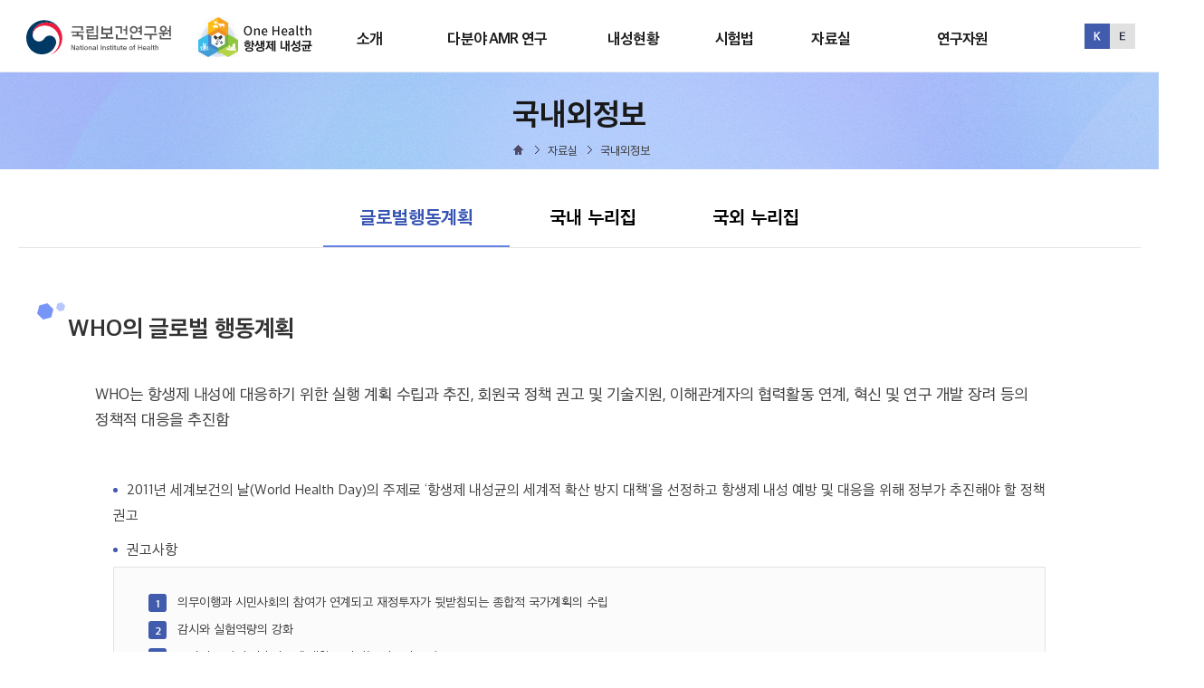

--- FILE ---
content_type: text/html;charset=utf-8
request_url: https://nih.go.kr/nohas/dataroom/ga-plan.do;jsessionid=1NE8dlcuNgyv37tCvRL6sP9I7IyZCSfOnrnsiye5.onehelath20?codeId=A
body_size: 49327
content:



<!DOCTYPE html>
<html lang="ko" class="skrollr skrollr-desktop">
<!-- HTML 5의 경우 lang만 제공 -->
<!-- XHTML : "lang"과 "xml:lang" 제공  -->

<head>
	
	<!-- 원헬스 -->
	<!-- Google tag (gtag.js) -->
	<script async src="https://www.googletagmanager.com/gtag/js?id=G-XD0C15H941"></script>
	<script>
	  window.dataLayer = window.dataLayer || [];
	  function gtag(){dataLayer.push(arguments);}
	  gtag('js', new Date());
	
	  gtag('config', 'G-XD0C15H941');
	</script>

	<!-- 국자원 -->
	<!-- Google tag (gtag.js) -->
	<script async src="https://www.googletagmanager.com/gtag/js?id=G-Q56T5GF2SH"></script>
	<script>
	  window.dataLayer = window.dataLayer || [];
	  function gtag(){dataLayer.push(arguments);}
	  gtag('js', new Date());
	
	  gtag('config', 'G-Q56T5GF2SH');
	</script>
	
	<!-- <script type="text/javascript" src="//wcs.naver.net/wcslog.js"></script> -->
	<script type="text/javascript">
	if(!wcs_add) var wcs_add = {};
	wcs_add["wa"] = "1f667c505b0d620";
	if(window.wcs) {
	  wcs_do();
	}
	</script>                                                                                                            
	


<title>One Health AMR</title>
<!-- Meta, title, CSS, favicons, etc. -->
<link rel="shortcut icon" type="image/png" sizes="32x32" href="/nohas/static/image/ico/logo_32.ico;jsessionid=xhwE78ir1XVHox9r3zI3hlsvfc7b6jl0SZ4fFS5w.onehelath20" />
<link rel="shortcut icon" type="image/png" sizes="64x64" href="/nohas/static/image/ico/logo_64.ico;jsessionid=xhwE78ir1XVHox9r3zI3hlsvfc7b6jl0SZ4fFS5w.onehelath20" />
<link rel="shortcut icon" type="image/png" sizes="128x128" href="/nohas/static/image/ico/logo_128.ico;jsessionid=xhwE78ir1XVHox9r3zI3hlsvfc7b6jl0SZ4fFS5w.onehelath20" />
<meta name="description" content="One-Health HomePage" />
<meta http-equiv="Content-Type" content="text/html; charset=UTF-8">
<meta http-equiv="X-UA-Compatible" content="IE=edge">
<meta name="format-detection" content="telephone=no">
<meta name="viewport" content="width=device-width, initial-scale=1">
<meta name="viewport" content="width=device-width, initial-scale=1">


<!-- Global Styles -->
<!-- PAGE LEVEL PLUGIN STYLES -->
<link rel="stylesheet" type="text/css" href="/nohas/static/css/font-awesome.min.css;jsessionid=xhwE78ir1XVHox9r3zI3hlsvfc7b6jl0SZ4fFS5w.onehelath20" />


<link rel="stylesheet" type="text/css" href="/nohas/static/css/common.css;jsessionid=xhwE78ir1XVHox9r3zI3hlsvfc7b6jl0SZ4fFS5w.onehelath20" />
<link rel="stylesheet" id="style.css" type="text/css" href="/nohas/static/css/style.css;jsessionid=xhwE78ir1XVHox9r3zI3hlsvfc7b6jl0SZ4fFS5w.onehelath20" />
<link rel="stylesheet" id="responsive.css" type="text/css" href="/nohas/static/css/responsive.css;jsessionid=xhwE78ir1XVHox9r3zI3hlsvfc7b6jl0SZ4fFS5w.onehelath20" />


<script src="/nohas/static/js/modernizr.js;jsessionid=xhwE78ir1XVHox9r3zI3hlsvfc7b6jl0SZ4fFS5w.onehelath20"></script>
<script src="/nohas/static/js/jquery-2.1.4.js;jsessionid=xhwE78ir1XVHox9r3zI3hlsvfc7b6jl0SZ4fFS5w.onehelath20"></script>
<script src="/nohas/static/js/jquery.carouFredSel-5.5.0.js;jsessionid=xhwE78ir1XVHox9r3zI3hlsvfc7b6jl0SZ4fFS5w.onehelath20"></script>
<script src="/nohas/static/js/jquery-ui.js;jsessionid=xhwE78ir1XVHox9r3zI3hlsvfc7b6jl0SZ4fFS5w.onehelath20"></script>
<script src="/nohas/static/js/common.js;jsessionid=xhwE78ir1XVHox9r3zI3hlsvfc7b6jl0SZ4fFS5w.onehelath20"></script>
<script src="/nohas/static/js/ncv_common.js;jsessionid=xhwE78ir1XVHox9r3zI3hlsvfc7b6jl0SZ4fFS5w.onehelath20"></script>
<script src="/nohas/static/js/safeFilter.js;jsessionid=xhwE78ir1XVHox9r3zI3hlsvfc7b6jl0SZ4fFS5w.onehelath20"></script>
<script src="/nohas/static/js/html2canvas.min.js;jsessionid=xhwE78ir1XVHox9r3zI3hlsvfc7b6jl0SZ4fFS5w.onehelath20"></script>

<!-- SPIN / 로딩 효과 -->
<script src="/nohas/static/js/spin.js;jsessionid=xhwE78ir1XVHox9r3zI3hlsvfc7b6jl0SZ4fFS5w.onehelath20"></script>

<!-- 서브페이지 통합 css -->
<script type="text/javascript" src="/nohas/static/js/swiper-bundle.js;jsessionid=xhwE78ir1XVHox9r3zI3hlsvfc7b6jl0SZ4fFS5w.onehelath20" charset="UTF-8"></script> <!-- 탭 슬라이스 -->
<link rel="stylesheet" id="sub-style.css" type="text/css" href="/nohas/static/css/sub-style.css;jsessionid=xhwE78ir1XVHox9r3zI3hlsvfc7b6jl0SZ4fFS5w.onehelath20">

<script>
    var ctx = "/nohas";
    jQuery(function() {
        /** 로딩 동작(스피너) **/
        var spinners;
        function wrapWindowByMaskCom() {
/*             var _workstartCom = function() {
                if (typeof spinners == 'undefined') {
                    spinners = new Spinner().spin(document.getElementById("spiner"));
                }
            }
            _workstartCom(); */
            //화면의 높이와 너비를 구한다.
            var maskHeight = $(document).height();
            var maskWidth = $(document).width();
            //마스크의 높이와 너비를 화면 것으로 만들어 전체 화면을 채운다.
            $('#mask').css({
	            'width' : maskWidth,
	            'height' : maskHeight
            });
            //애니메이션 효과
            $('#mask').fadeIn(900);
            $('#spiner').fadeIn(1000);
        }
        function wrapWindowByMaskEndCom() {
            var _workendCom = function() {
                spinners.stop();
            }
            $('#mask').fadeOut(1000);
            $('#spiner').fadeOut(900);
        }
        /* $(document).ready(function() {
            wrapWindowByMaskCom();
        });
        window.onload = function(data) {
            wrapWindowByMaskEndCom();
        } */
        $(document).ajaxStart(function() {
            wrapWindowByMaskCom();
        });
        
        $(document).ajaxError(function(data) {
            wrapWindowByMaskEndCom();
	        var console = window.console || {log:function(){}};
	        console.log("오류가 발생하였습니다.");
        });
        
        // AJAX가 끝날 경우 호출할 함수를 등록
        $(document).ajaxStop(function() {
            wrapWindowByMaskEndCom();
        });
        
        $(window).on('beforeunload', function() {
            wrapWindowByMaskCom();
            setTimeout(function() {
                wrapWindowByMaskEndCom();
            }, 22000);
        });

        var today = new Date();
        var year = today.getFullYear();

        $.datepicker.setDefaults({
        monthNamesShort : [ '1월', '2월', '3월', '4월', '5월', '6월', '7월', '8월', '9월', '10월', '11월', '12월' ],
        dayNamesMin : [ '일', '월', '화', '수', '목', '금', '토' ],
        showMonthAfterYear : true,
        dateFormat : 'yy-mm-dd',
        buttonImage : "/nohas/static/image/common/cal.png;jsessionid=xhwE78ir1XVHox9r3zI3hlsvfc7b6jl0SZ4fFS5w.onehelath20",
        buttonImageOnly : false,
        changeMonth : true,
        changeYear : true

        });

        $(".datepicker").datepicker({
        showOn : 'both',
        buttonText : "달력"
        });

        $('.scroll').attr("tabindex", "0");
        $(".datepicker").attr("placeholder", "YYYY-MM-DD");
        $(".datepickerTo").attr("placeholder", "YYYY-MM-DD");
        $(".datepickerFrom").attr("placeholder", "YYYY-MM-DD");
        $(".datepickerSubFrom").attr("placeholder", "YYYY-MM-DD");
        $(".datepickerSubTo").attr("placeholder", "YYYY-MM-DD");
        $(".datepickerThirdFrom").attr("placeholder", "YYYY-MM-DD");
        $(".datepickerThirdTo").attr("placeholder", "YYYY-MM-DD");
        $(".datepickerFourthFrom").attr("placeholder", "YYYY-MM-DD");
        $(".datepickerFourthTo").attr("placeholder", "YYYY-MM-DD");
        $(".datepickerMonth").attr("placeholder", "YYYY");
        $("#AXInputDateYST").attr("placeholder", "YYYY");
        $("#AXInputDateYED").attr("placeholder", "YYYY");

        $(".datepicker").on("keypress blur", function() {
            fn_checkCal();
        });
        $(".datepickerTo").on("keypress blur", function() {
            fn_checkCal();
        });
        $(".datepickerFrom").on("keypress blur", function() {
            fn_checkCal();
        });

        $("#ui-datepicker-div").attr("tabindex", "-1");
        $(".datepickerTo").attr("maxlength", "10");
        $(".datepickerFrom").attr("maxlength", "10");
        $(".datepicker").attr("maxlength", "10");

        //textarea Byte 체크
        $('textarea').autogrow();
        $('textarea').bind('input keyup paste', function() {
            if ($(this).attr("maxByte") != undefined) {
                var counter = $(this).parent().find('.counter');
                if ($(this).parent().find('.counter').length == 0) {
                    var divHtml = "<div style='position:absolute; height:" + $(this).outerHeight() + "px;'></div>";
                    $(this).wrap(divHtml);
                    var html = "<span class='counter'>" + jsGetByte($(this).val()) + " / " + $(this).attr('maxByte') + " Byte</span>";
                    $(this).after(html);
                } else {
                    $(counter).html(jsGetByte($(this).val()) + " / " + $(this).attr("maxByte") + " Byte");
                    $(counter).css("color", "#ffffff").css("background-color", "#797979");
                }
                if (jsGetByte($(this).val()) >= $(this).attr("maxByte")) {
                    fnAlert($(this).attr("maxByte") + "Byte를 초과할 수 없습니다.");
                    var str = $(this).val();
                    var strCut = str.substr(0, $(this).attr("maxByte"));
                    $(this).val(strCut);
                    $(counter).html(jsGetByte($(this).val()) + " / " + $(this).attr("maxByte") + " Byte");
                    $(counter).css("color", "#ff0000").css("background-color", "#ffffff");
                }
            }
        });

        $("input, textarea").each(function() { // each 사용 이유 : $("input").val()의 경우 첫번째 셀렉트된 input태그의 값만 가져옴
            // javascript에서는 replace('인자1', '인자2')는 첫번째 인자1에 대해서만 치환한다.
            // replaceAll과 같은 효과를 얻기 위해 /인자1/g 정규식을 사용한다. g: 발생할 모든 pattern에 대한 전역 검색, i: 대/소문자 구분 안함
            this.value = this.value.replace(/&apos;/g, "\'").replace(/&quot;/g, "\"").replace(/&amp;/g, "\&").replace(/&lt;/g, "\<").replace(/&gt;/g, "\>");
        });

    });
    
    $(document).ready(function() {
        fn_changeDocumentTitle('AMR정보 > 글로벌행동계획');
        var addonClass = 'ANT-kind';
        $('.container').addClass(addonClass);
    });
    
    function captureToChar(eleID) {
		var element = null;
		
		// 한 페이지에 차트가 2개이상일경우 파라미터로 캡처할 DIV의 ID를 넘겨받아 캡처한다.
		if(eleID == null || eleID == 'undefined'){
			document.getElementById('captureGrid').getElementsByClassName('highcharts-title')[0].style.display='none';
			element = document.getElementById('captureGrid');
		}else{
			document.getElementById(eleID).getElementsByClassName('highcharts-title')[0].style.display='none';
			element = document.getElementById(eleID);
		}

        // Load all images within the div before capturing
        const images = element.getElementsByTagName('img');
        let loadedImages = 0;
        
        for (let i = 0; i < images.length; i++) {
            if (images[i].complete) {
                loadedImages++;
            } else {
                images[i].addEventListener('load', function() {
                    loadedImages++;
                    if (loadedImages === images.length) {
                        captureAndDownload(eleID);
                    }
                });
            }
        }

        // If no images or all images are already loaded, proceed to capture
        if (loadedImages === images.length) {
            captureAndDownload(eleID);
        }

        function captureAndDownload(eleID) {
            // Set desired width
            // const desiredWidth = 1200; //px
			const desiredWidth = element.clientWidth; //px
			
            // Get element dimensions
            const aspectRatio = element.clientHeight / element.clientWidth;
            const calculatedHeight = desiredWidth * aspectRatio; //높이 배율 지정
			const originalHeight = element.clientHeight;  //실제 Div 높이값으로 설정

            html2canvas(element, {
                useCORS: true,
                width: desiredWidth,
                height: calculatedHeight, //실제 높이 지정
                scale: 1 // Adjust scale for better resolution if needed
            }).then(canvas => {
                // Create an image from the canvas
                const imgData = canvas.toDataURL('image/png');

                // Create a link to download the image
                const link = document.createElement('a');
                link.href = imgData;
                link.download = 'div-image.png';
                document.body.appendChild(link);
                link.click();
                document.body.removeChild(link);
            });
			
            if(eleID == null || eleID == 'undefined'){
    			document.getElementById('captureGrid').getElementsByClassName('highcharts-title')[0].style.display='block';
    		}else{
    			document.getElementById(eleID).getElementsByClassName('highcharts-title')[0].style.display='block';
    		}
        }
    }

	function CSVToChar(GridID) {
       var csv = [];
       var table = document.getElementById(GridID);
       var rowList = table.rows;

       for(let i=0; i<rowList.length; i++){
        var row = rowList[i];
        var tdsNum = row.childElementCount;
        var dummyList = [];
        
        for(let j=0; j<tdsNum; j++){
        	var row_value = '"'+row.cells[j].innerHTML+'"';
            dummyList.push(row_value);
        }
        csv.push(dummyList.join(','));
        
       }

       csv = csv.join("\n");
        
       var csvFile;
       var downloadLink;

       //한글 처리를 해주기 위해 BOM 추가
       const BOM = "\uFEFF";
       csv = BOM + csv;

       csvFile = new Blob([csv], {type:"text/csv"});
       downloadLink = document.createElement("a");
       downloadLink.download = "csvDown.csv";
       downloadLink.href = window.URL.createObjectURL(csvFile);
       downloadLink.style.display = "none";
       document.body.appendChild(downloadLink);
       downloadLink.click();
	}
</script>

<script async src="https://www.googletagmanager.com/gtag/js?id=UA-137875481-1"></script>
<script src="/nohas/static/js/gtagInfo.js;jsessionid=xhwE78ir1XVHox9r3zI3hlsvfc7b6jl0SZ4fFS5w.onehelath20"></script>
<link rel="stylesheet" id="layerPopup.css" type="text/css" href="/nohas/static/css/layerPopup.css;jsessionid=xhwE78ir1XVHox9r3zI3hlsvfc7b6jl0SZ4fFS5w.onehelath20" />
<script src="/nohas/static/js/layerPopup.js;jsessionid=xhwE78ir1XVHox9r3zI3hlsvfc7b6jl0SZ4fFS5w.onehelath20"></script>

</head>
<body>
	<form id="menuForm"></form>
	<form id="hiddenForm"></form>
	<!-- Top -->
	


<script>
// Mega Menu
$(function() {
	$('.header-wrap > div > nav').mouseenter(function() {
		$('body').addClass('menu-box-list-opened');
	});
	
	$('.menu-box.menu-list').mouseleave(function() {
		$('body').removeClass('menu-box-list-opened');
	});

});

// input, textarea
$("input, textarea").each(function() { // each 사용 이유 : $("input").val()의 경우 첫번째 셀렉트된 input태그의 값만 가져옴
    // javascript에서는 replace('인자1', '인자2')는 첫번째 인자1에 대해서만 치환한다.
    // replaceAll과 같은 효과를 얻기 위해 /인자1/g 정규식을 사용한다. g: 발생할 모든 pattern에 대한 전역 검색, i: 대/소문자 구분 안함
    this.value = this.value.replace(/&apos;/g, "\'").replace(/&quot;/g, "\"").replace(/&amp;/g, "\&").replace(/&lt;/g, "\<").replace(/&gt;/g, "\>");
});
</script>
<div id="skipNav">
	<a href="#wrap" id ="topIdx">본문으로 바로가기</a>
	<a href="#head_menu">주메뉴 바로가기</a>
</div>
<header id="header" class="header">
	<div class="container">
		<h1 class="logo"> 
			<a href="https://nih.go.kr/ko/main/main.do" title="국립보건연구원 홈페이지로 이동">
				<img src="/nohas/static/image/common/nih-logo.svg;jsessionid=xhwE78ir1XVHox9r3zI3hlsvfc7b6jl0SZ4fFS5w.onehelath20" alt="질병관리청 국립보건연구원 로고">
			</a>
			<a href="/nohas/common/main.do;jsessionid=xhwE78ir1XVHox9r3zI3hlsvfc7b6jl0SZ4fFS5w.onehelath20" title="메인페이지로 이동">
				<img src="/nohas/static/image/common/logo.png;jsessionid=xhwE78ir1XVHox9r3zI3hlsvfc7b6jl0SZ4fFS5w.onehelath20" alt="One Health 항생제 내성균 로고">
			</a> 
		</h1>
		<div class="gnbArea">
			<nav id="head_menu" class="gnb">
				<ul class="topmenu_all">
					<li class="lnb1 mnfirst">
						<a href="/nohas/aboutOH/antibiotics.do;jsessionid=xhwE78ir1XVHox9r3zI3hlsvfc7b6jl0SZ4fFS5w.onehelath20">소개</a>
						<p class="hidden">소개</p>
						<div class="submenu">
							<ul class="sub01">
								<li class="sub011 subfirst on"><a href="/nohas/aboutOH/antibiotics.do;jsessionid=xhwE78ir1XVHox9r3zI3hlsvfc7b6jl0SZ4fFS5w.onehelath20">항생제 내성</a>
									<ul>
									  <li><a data-menuid="menu01_1_1" href="/nohas/aboutOH/antibiotics.do;jsessionid=xhwE78ir1XVHox9r3zI3hlsvfc7b6jl0SZ4fFS5w.onehelath20">항생제 정의 및 역사</a></li>
									  <li><a data-menuid="menu01_1_2" href="/nohas/aboutOH/resistant-bacteria.do;jsessionid=xhwE78ir1XVHox9r3zI3hlsvfc7b6jl0SZ4fFS5w.onehelath20">항생제 종류 및 특징</a></li>
									  <li><a data-menuid="menu01_1_3" href="/nohas/aboutOH/aboutOnehealth.do;jsessionid=xhwE78ir1XVHox9r3zI3hlsvfc7b6jl0SZ4fFS5w.onehelath20">내성균 정의 및 역사</a></li>
									  <li><a data-menuid="menu01_1_4" href="/nohas/aboutOH/straindef.do;jsessionid=xhwE78ir1XVHox9r3zI3hlsvfc7b6jl0SZ4fFS5w.onehelath20">내성균 종류 및 특징</a></li>
									</ul>
								</li>
								<li class="sub012"><a href="/nohas/aboutOH/OHdefinition.do;jsessionid=xhwE78ir1XVHox9r3zI3hlsvfc7b6jl0SZ4fFS5w.onehelath20">One Health 항생제 내성</a></li>
<!-- 								<li class="sub013"><a href="https://www.kdca.go.kr/contents.es?mid=a20301150100" target="_blank"/>국가 항생제내성 관리대책</a> -->
								<li class="sub013"><a data-menuid="menu01_2_2" href="/nohas/aboutOH/antibioticStrategy.do;jsessionid=xhwE78ir1XVHox9r3zI3hlsvfc7b6jl0SZ4fFS5w.onehelath20">국가 항생제내성 관리대책</a>
								</li>
							</ul>
						</div>
					</li>
					<li class="lnb2">
						<a href="/nohas/amrReactControl/amrAbout.do;jsessionid=xhwE78ir1XVHox9r3zI3hlsvfc7b6jl0SZ4fFS5w.onehelath20">다분야 AMR 연구</a>
						<p class="hidden">다분야 AMR 연구</p>
						<div class="submenu">
							<ul class="sub02">
								<li class="sub021 subfirst"><a href="/nohas/amrReactControl/amrAbout.do;jsessionid=xhwE78ir1XVHox9r3zI3hlsvfc7b6jl0SZ4fFS5w.onehelath20">원헬스 항생제 내성균 대응 고도화 및 제어기술연구('24~'28)</a>
									<ul>
									  <li><a data-menuid="menu01_1_1" href="/nohas/amrReactControl/amrAbout.do;jsessionid=xhwE78ir1XVHox9r3zI3hlsvfc7b6jl0SZ4fFS5w.onehelath20">사업소개</a></li>
									  <li><a data-menuid="menu01_1_2" href="/nohas/amrReactControl/antibioticStrategyLink.do;jsessionid=xhwE78ir1XVHox9r3zI3hlsvfc7b6jl0SZ4fFS5w.onehelath20">국가 항생제내성 관리대책과의연계</a></li>

									</ul>
								</li>
								<li class="sub022"><a href="/nohas/aboutOH/ministerialAbout.do;jsessionid=xhwE78ir1XVHox9r3zI3hlsvfc7b6jl0SZ4fFS5w.onehelath20">One Health 항생제 내성균 다부처 공동대응사업('19~'23)</a>
									<ul>
									  <li><a data-menuid="menu01_1_1" href="/nohas/aboutOH/ministerialAbout.do;jsessionid=xhwE78ir1XVHox9r3zI3hlsvfc7b6jl0SZ4fFS5w.onehelath20">사업소개</a></li>
									  <li><a data-menuid="menu01_1_2" href="/nohas/aboutOH/ministerialJoin.do;jsessionid=xhwE78ir1XVHox9r3zI3hlsvfc7b6jl0SZ4fFS5w.onehelath20">추진체계 및 참여부처 소개</a></li>
									  <li><a data-menuid="menu01_1_3" href="/nohas/aboutOH/ministerialResistMechanism.do;jsessionid=xhwE78ir1XVHox9r3zI3hlsvfc7b6jl0SZ4fFS5w.onehelath20">연구과제</a></li>
									  <li><a data-menuid="menu01_1_4" href="/nohas/aboutOH/achievements.do;jsessionid=xhwE78ir1XVHox9r3zI3hlsvfc7b6jl0SZ4fFS5w.onehelath20">성과</a></li>
									</ul>
								</li>
							</ul>
						</div>
					</li>
					<li class="lnb3">
						<a href="/nohas/statistics/selectTestMethodCh9.do;jsessionid=xhwE78ir1XVHox9r3zI3hlsvfc7b6jl0SZ4fFS5w.onehelath20">내성현황</a>
						<p class="hidden">내성현황</p>
						<div class="submenu">
							<ul class="sub03">
								<li class="sub031 subfirst"><a href="/nohas/statistics/selectTestMethodCh9.do;jsessionid=xhwE78ir1XVHox9r3zI3hlsvfc7b6jl0SZ4fFS5w.onehelath20">감시체계 및 조사방법</a>
									<ul>
									  <li><a data-menuid="menu03_1_1" href="/nohas/statistics/selectTestMethodCh9.do;jsessionid=xhwE78ir1XVHox9r3zI3hlsvfc7b6jl0SZ4fFS5w.onehelath20">인체</a></li>
									  <li><a data-menuid="menu03_1_2" href="/nohas/statistics/selectTestMethodCh10.do;jsessionid=xhwE78ir1XVHox9r3zI3hlsvfc7b6jl0SZ4fFS5w.onehelath20">동물 및 축산물</a></li>
									</ul>
								</li>
								<li class="sub032"><a href="/nohas/statistics/selectAUStatisticsMainTab.do;jsessionid=xhwE78ir1XVHox9r3zI3hlsvfc7b6jl0SZ4fFS5w.onehelath20">인체</a>
									<ul>
									  <li><a data-menuid="menu03_2_1" href="/nohas/statistics/selectAUStatisticsMainTab.do;jsessionid=xhwE78ir1XVHox9r3zI3hlsvfc7b6jl0SZ4fFS5w.onehelath20">항생제 사용량</a></li>
									  <li><a data-menuid="menu03_2_2" href="/nohas/statistics/selectARStatisticsMainTab.do;jsessionid=xhwE78ir1XVHox9r3zI3hlsvfc7b6jl0SZ4fFS5w.onehelath20?systemName=Kor_GLASS">항생제 내성률</a></li>
									  <li><a data-menuid="menu03_2_3" href="/nohas/statistics/selectAURStatistics.do;jsessionid=xhwE78ir1XVHox9r3zI3hlsvfc7b6jl0SZ4fFS5w.onehelath20">항생제 사용량/내성률</a></li>
									</ul>
								</li>
								<li class="sub033"><a href="/nohas/statistics/selectIARStatisticsBySPECMainTab.do;jsessionid=xhwE78ir1XVHox9r3zI3hlsvfc7b6jl0SZ4fFS5w.onehelath20">동물 및 축산물</a>
									<ul>
									  <li><a data-menuid="menu03_3_1" href="/nohas/statistics/selectIARStatisticsBySPECMainTab.do;jsessionid=xhwE78ir1XVHox9r3zI3hlsvfc7b6jl0SZ4fFS5w.onehelath20">항생제 판매량</a></li>
									  <li><a data-menuid="menu03_3_2" href="/nohas/statistics/selectIARStatisticsToSPECAFTab.do;jsessionid=xhwE78ir1XVHox9r3zI3hlsvfc7b6jl0SZ4fFS5w.onehelath20">항생제 내성률</a></li>
									  <li><a data-menuid="menu03_3_3" href="/nohas/statistics/selectIASRStatistics.do;jsessionid=xhwE78ir1XVHox9r3zI3hlsvfc7b6jl0SZ4fFS5w.onehelath20">항생제 판매량/내성률</a></li>
									</ul>
								</li>
								<li class="sub034"><a href="/nohas/statistics/selectNationARStatistics.do;jsessionid=xhwE78ir1XVHox9r3zI3hlsvfc7b6jl0SZ4fFS5w.onehelath20">국가간 내성률 비교</a>
								</li>
							</ul>
						</div>
					</li>
					<li class="lnb4">
						<a href="/nohas/testmethod/selectTestMethodCh10.do;jsessionid=xhwE78ir1XVHox9r3zI3hlsvfc7b6jl0SZ4fFS5w.onehelath20">시험법</a>
						<p class="hidden">시험법</p>
						<div class="submenu">
							<ul class="sub04">
								<li class="sub041 subfirst"><a href="/nohas/testmethod/selectTestMethodCh10.do;jsessionid=xhwE78ir1XVHox9r3zI3hlsvfc7b6jl0SZ4fFS5w.onehelath20">개요</a>
								</li>
								<li class="sub042"><a href="/nohas/testmethod/selectTestMethodCh2.do;jsessionid=xhwE78ir1XVHox9r3zI3hlsvfc7b6jl0SZ4fFS5w.onehelath20">시험법</a>
									<ul>
									  <li><a data-menuid="menu04_2_1" href="/nohas/testmethod/selectTestMethodCh2.do;jsessionid=xhwE78ir1XVHox9r3zI3hlsvfc7b6jl0SZ4fFS5w.onehelath20">검체채취</a></li>
									  <li><a data-menuid="menu04_2_2" href="/nohas/testmethod/selectTestMethodCh3.do;jsessionid=xhwE78ir1XVHox9r3zI3hlsvfc7b6jl0SZ4fFS5w.onehelath20">배양 및 동정</a></li>
									  <li><a data-menuid="menu04_2_3" href="/nohas/testmethod/selectTestMethodCh4.do;jsessionid=xhwE78ir1XVHox9r3zI3hlsvfc7b6jl0SZ4fFS5w.onehelath20">감수성 시험</a></li>
									  <li><a data-menuid="menu04_2_4" href="/nohas/testmethod/selectTestMethodCh5.do;jsessionid=xhwE78ir1XVHox9r3zI3hlsvfc7b6jl0SZ4fFS5w.onehelath20">내성유전자 확인 시험</a></li>
									  <li><a data-menuid="menu04_2_5" href="/nohas/testmethod/selectTestMethodCh6.do;jsessionid=xhwE78ir1XVHox9r3zI3hlsvfc7b6jl0SZ4fFS5w.onehelath20">정도관리</a></li>
									  <li><a data-menuid="menu04_2_6" href="/nohas/testmethod/selectTestMethodCh8.do;jsessionid=xhwE78ir1XVHox9r3zI3hlsvfc7b6jl0SZ4fFS5w.onehelath20">균주보관방법</a></li>
									</ul>
								</li>
								<li class="sub043"><a href="/nohas/testmethod/selectTestMethodCh9.do;jsessionid=xhwE78ir1XVHox9r3zI3hlsvfc7b6jl0SZ4fFS5w.onehelath20">균주운송</a>
								</li>
								<li class="sub044"><a href="/nohas/testmethod/selectTestMethodCh7.do;jsessionid=xhwE78ir1XVHox9r3zI3hlsvfc7b6jl0SZ4fFS5w.onehelath20">시험관리</a>
								</li>
								<li class="sub045 sublast"><a href="/nohas/eduContents/eduContents.do;jsessionid=xhwE78ir1XVHox9r3zI3hlsvfc7b6jl0SZ4fFS5w.onehelath20">교육영상컨텐츠</a>
								</li>
							</ul>
						</div>
					</li>
					<li class="lnb5">
						<a href="/nohas/common/board/selectLawTab.do;jsessionid=xhwE78ir1XVHox9r3zI3hlsvfc7b6jl0SZ4fFS5w.onehelath20">자료실</a>
						<p class="hidden">자료실</p>
						<div class="submenu">
							<ul class="sub05">
								<li class="sub051"><a href="/nohas/common/board/selectLawTab.do;jsessionid=xhwE78ir1XVHox9r3zI3hlsvfc7b6jl0SZ4fFS5w.onehelath20">자료실</a>
									<ul>
									  <li><a data-menuid="menu05_3_1" href="/nohas/common/board/selectLawTab.do;jsessionid=xhwE78ir1XVHox9r3zI3hlsvfc7b6jl0SZ4fFS5w.onehelath20?boardtype=H07">국내/외 자료</a></li>
									  <li><a data-menuid="menu05_3_2" href="/nohas/common/board/selectLawTab.do;jsessionid=xhwE78ir1XVHox9r3zI3hlsvfc7b6jl0SZ4fFS5w.onehelath20?boardtype=H04">법령</a></li>
									  <li><a data-menuid="menu05_3_3" href="/nohas/common/board/selectLawTab.do;jsessionid=xhwE78ir1XVHox9r3zI3hlsvfc7b6jl0SZ4fFS5w.onehelath20?boardtype=H05">지침</a></li>
									</ul>
								</li>
								<li class="sub052"><a href="/nohas/dataroom/ga-plan.do;jsessionid=xhwE78ir1XVHox9r3zI3hlsvfc7b6jl0SZ4fFS5w.onehelath20?codeId=A">국내외정보</a>
									<ul>
									  <li><a data-menuid="menu05_2_1" href="/nohas/dataroom/ga-plan.do;jsessionid=xhwE78ir1XVHox9r3zI3hlsvfc7b6jl0SZ4fFS5w.onehelath20?codeId=A">글로벌행동계획</a></li>
									  <li><a data-menuid="menu05_2_2" href="/nohas/dataroom/domestic-site.do;jsessionid=xhwE78ir1XVHox9r3zI3hlsvfc7b6jl0SZ4fFS5w.onehelath20?codeId=C">국내 누리집</a></li>
									  <li><a data-menuid="menu05_2_3" href="/nohas/dataroom/overseas-site.do;jsessionid=xhwE78ir1XVHox9r3zI3hlsvfc7b6jl0SZ4fFS5w.onehelath20?codeId=D">국외 누리집</a></li>
									</ul>
								</li>
								<li class="sub053"><a href="/nohas/dataroom/selectPromotionBoardTab.do;jsessionid=xhwE78ir1XVHox9r3zI3hlsvfc7b6jl0SZ4fFS5w.onehelath20">홍보게시판</a>
									<ul>
									  <li><a data-menuid="menu05_4_1" href="/nohas/dataroom/selectPromotionBoardTab.do;jsessionid=xhwE78ir1XVHox9r3zI3hlsvfc7b6jl0SZ4fFS5w.onehelath20?boardtype=H02">언론보도</a></li>
									  <li><a data-menuid="menu05_4_2" href="/nohas/cardNews/cardNewsTab.do;jsessionid=xhwE78ir1XVHox9r3zI3hlsvfc7b6jl0SZ4fFS5w.onehelath20?codeId=B">카드뉴스</a></li>
									</ul>
								</li>
								<li class="sub054 subfirst"><a href="/nohas/common/board/boardList.do;jsessionid=xhwE78ir1XVHox9r3zI3hlsvfc7b6jl0SZ4fFS5w.onehelath20?boardtype=H03">용어사전</a>
								</li>
							</ul>
						</div>
					</li>
					<li class="lnb6 mnlast">
						<a href="/nohas/genome/genome_resource.do;jsessionid=xhwE78ir1XVHox9r3zI3hlsvfc7b6jl0SZ4fFS5w.onehelath20">연구자원</a>
						<p class="hidden">연구자원</p>
						<div class="submenu">
							<ul class="sub06">
								<li class="sub064"><a href="/nohas/genome/genome_resource.do;jsessionid=xhwE78ir1XVHox9r3zI3hlsvfc7b6jl0SZ4fFS5w.onehelath20">다제내성균 유전체자원</a>
									<ul>
										<li><a data-menuid="menu06_1_1" href="/nohas/genome/genome_resource.do;jsessionid=xhwE78ir1XVHox9r3zI3hlsvfc7b6jl0SZ4fFS5w.onehelath20">소개</a></li>
										<li><a data-menuid="menu06_1_1" href="/nohas/genome/genome_guide.do;jsessionid=xhwE78ir1XVHox9r3zI3hlsvfc7b6jl0SZ4fFS5w.onehelath20">유전체자원 신청안내</a></li>
										<li><a data-menuid="menu06_1_2" href="/nohas/common/genome/genome_search.do;jsessionid=xhwE78ir1XVHox9r3zI3hlsvfc7b6jl0SZ4fFS5w.onehelath20">유전체자원 검색</a></li>
										<li><a data-menuid="menu06_1_2" href="/nohas/common/genome/genome_saved.do;jsessionid=xhwE78ir1XVHox9r3zI3hlsvfc7b6jl0SZ4fFS5w.onehelath20">저장된 검색결과 보기</a></li>
									</ul> 
								</li>
								<li class="sub067"><a href="/nohas/orgSearch/searchInfoList.do;jsessionid=xhwE78ir1XVHox9r3zI3hlsvfc7b6jl0SZ4fFS5w.onehelath20">다제내성균 전문은행 업무이관 안내</a></li>
								
							</ul>
						</div>
					</li>
				</ul>
			</nav>
			<div class="gnb_bg" style=""></div>
			<div class="gnb_Allbg" style=""></div>
		</div>
		<div id="langchange" class="lang-change"> <a href="/nohas/en/common/main.do;jsessionid=xhwE78ir1XVHox9r3zI3hlsvfc7b6jl0SZ4fFS5w.onehelath20"><img src="/nohas/static/image/eng/btn_kr_top.png;jsessionid=xhwE78ir1XVHox9r3zI3hlsvfc7b6jl0SZ4fFS5w.onehelath20" alt="현재 한글로 구성된 홈페이지 에서 영문으로 구성된 홈페이지 로의 전환 버튼"></a> </div>
		<button type="button" class="btn btn-all-menu">
			<span class="ico i-menu"></span>
			<span class="hidden">전체메뉴보기</span>
		</button>
		<button type="button" class="btn btn-all-menu-close"> <span class="ico i-menu-close"></span><span class="hidden">전체메뉴닫기</span> </button>
	</div>
</header>

	<!-- End Top -->
	
		
		
			


	
	<script>
		$(document).ready(function() {
	        fn_changeDocumentTitle('자료실 > 국내외정보 > 글로벌행동계획');
	        
	        document.addEventListener('click', function (event) {
	            // 클릭된 요소가 <a> 태그인지 확인
	            if (event.target.tagName === 'A' && event.target.classList.contains('gaPlanDownload')) {
	                event.preventDefault(); // 기본 새로고침 방지
	                const originName = event.target.getAttribute('originName');
	                const fileName = event.target.getAttribute('fileName');
	                fnFileDownLoad(originName, fileName);
	            }
	        });
	    });
		var acc = document.getElementsByClassName("accordion");
		var i;
		for (i = 0; i < acc.length; i++) {
		  acc[i].addEventListener("click", function() {
			this.classList.toggle("active");
			var panel = this.nextElementSibling;
			if (panel.style.maxHeight) {
			  panel.style.maxHeight = null;
			} else {
			  panel.style.maxHeight = panel.scrollHeight + "px";
			}
		  });
		}

		function fnFileDownLoad(originName, fileName) {
		    document.rsfile.fileName.value = fileName;
		    document.rsfile.originName.value = originName;
		    $("#rsfile").attr("action", "/nohas/common/korDownloadFile.do").submit();
		    setTimeout(function() {
		        $('#mask').fadeOut(1000);
		        $('#spiner').fadeOut(900);
		    }, 2000);
		}
	</script>
	
<!-- sub-visual -->
	<section class="sub-visual visual5">
		<div class="visual-wrap">
			<h2 class="page-tit font-typeB"><p class="fontSize-xxxl">국내외정보</p></h2>
			<ol class="breadcrumbs fontSize-xs">
				<li><span class="ico i-home">홈</span></li>
				<li>자료실</li>
				<li>국내외정보</li>
			</ol>
		</div>
	</section>
	<div id="wrap">
		<div class="wrap-cont subPage dataRoom">
			<form class="subContent">
				<div id="lnb" class="tab-wrap swiper-container-initialized swiper-container-horizontal swiper-container-pointer-events swiper-container-free-mode"> <ul class="lnb-tab swiper-wrapper" id="swiper-wrapper-dec1895dd1f95859" aria-live="polite" style="width: 1220px;"> <li class="swiper-slide active swiper-slide-visible swiper-slide-active" id="taba01" role="group" aria-label="1 / 3"><a href="/nohas/dataroom/ga-plan.do?codeId=A" class="tab_tile"><span class="showYn">현재 선택됨</span>글로벌행동계획</a></li> <li class="swiper-slide swiper-slide-visible swiper-slide-next" id="taba02" role="group" aria-label="2 / 3"><a href="/nohas/dataroom/domestic-site.do?codeId=C" class="tab_tile">국내 누리집</a></li> <li class="swiper-slide swiper-slide-visible" id="taba03" role="group" aria-label="3 / 3"><a href="/nohas/dataroom/overseas-site.do?codeId=D" class="tab_tile">국외 누리집</a></li> </ul> <span class="swiper-notification" aria-live="assertive" aria-atomic="true"></span></div> <!-- lnb-tab_end --> <div id="container" class="container site-gaplan ANT-kind"> <h3 class="section-tit fontSize-xxl font-typeB">WHO의 글로벌 행동계획</h3> <div class="sub-cont"> <p class="fontSize-lg">WHO는 항생제 내성에 대응하기 위한 실행 계획 수립과 추진, 회원국 정책 권고 및 기술지원, 이해관계자의 협력활동 연계, 혁신 및 연구 개발 장려 등의 정책적 대응을 추진함</p> <ul class="style-dot"> <li>2011년 세계보건의 날(World Health Day)의 주제로 ‘항생제 내성균의 세계적 확산 방지 대책’을 선정하고 항생제 내성 예방 및 대응을 위해 정부가 추진해야 할 정책 권고</li> <li>권고사항 <div class="box-wrap"> <ol class="style-num fontSize-sm"> <li>의무이행과 시민사회의 참여가 연계되고 재정투자가 뒷받침되는 종합적 국가계획의 수립</li> <li>감시와 실험역량의 강화</li> <li>품질이 보장된 필수약품에 대한 중단없는 접근성 보장</li> <li>약물의 합리적 사용에 대한 통제와 촉진, 적절한 환자치료의 보장</li> <li>감염 예방 및 통제의 강화</li> <li>새로운 도구 개발을 위한 혁신과 R&amp;D 촉진</li> </ol> </div> </li> <li>2013년 - 항생제 내성관련 기술자문위원회를 최초로 개최</li> <li>2014년 - 2014년 1월 항생제 내성이 집행이사회 주요 의제로 채택</li> <li>2015년 - 2015년 5월 제68차 세계보건총회(World Health Assembly)에서 항생제 내성 대응을 위한 전략을 제안하고 국가 차원의 전략 수립 시 고려해야 할 원칙 제시</li> </ul> </div> <h3 class="section-tit fontSize-xxl font-typeB">항생제 내성 대응을 위한 WHO글로벌 행동계획</h3> <div class="sub-cont"> <ol class="style-num circle-type"> <li>효과적인 홍보, 교육과 훈련 등을 통해 항생제 내성에 대한 인지도와 이해를 제고</li> <li>감시와 연구를 통한 지식과 증거 기반 강화</li> <li>효과적 위생관리와 감염예방수단 등을 통한 감염병 발생 감소</li> <li>인간보건과 동물보건에 있어 항생제/항생제 사용의 최적화</li> <li>새로운 약물, 진단도구, 백신 등에 대한 투자 확대</li> </ol> </div> <h3 class="section-tit fontSize-xxl font-typeB">항생제 내성 대응을 위한 국가 전략 수립 시 고려할 원칙</h3> <div class="sub-cont"> <ul class="principle-cont"> <li><img src="/nohas/static/image/dataRoom/ga-plan-img01.png" alt=""> <div class="float-right"> <p class="fontSize-lg font-typeC">사회전체의 참여</p> <ul class="style-line fontSize-md smaller"> <li>One Health approach</li> <li>항생제 내성은 모든 사람에게 영향을 미치고 보건, 축산, 수의학, 농업 등 다양한 산업이 관련따라서 사회 전체의 참여가 필요함</li> </ul> </div></li> <li><img src="/nohas/static/image/dataRoom/ga-plan-img02.png" alt=""> <div class="float-right"> <p class="fontSize-lg font-typeC">예방이 우선</p> <ul class="style-line fontSize-md smaller"> <li>예방은 가장 효과적인 대안이며 모든 상황, 산업에 보편적으로 적용될 수 있음</li> <li>위생관리, 감염예방도구 등은 항균제내성균으로 인한 질환 발병과 확산을 효과적으로 막을 수 있음</li> </ul> </div></li> <li><img src="/nohas/static/image/dataRoom/ga-plan-img03.png" alt=""> <div class="float-right"> <p class="fontSize-lg font-typeC">접근성</p> <ul class="style-line fontSize-md smaller"> <li>심각한 감염질환에 대한 대응을 위해서는 기존 및 신규 항균제에 대한 공평한 접근과 사용이 보장되어야 함</li> </ul> </div></li> <li><img src="/nohas/static/image/dataRoom/ga-plan-img04.png" alt=""> <div class="float-right"> <p class="fontSize-lg font-typeC">지속성</p> <ul class="style-line fontSize-md smaller"> <li>항균제 내성에 대응하기 위해 개별 국가는 국가차원의 행동전략이 필요함</li> <li>이러한 전략에는 감시, 예방, R&amp;D 등을 위한 중장기적 투자 계획이 수반되어야 함</li> </ul> </div></li> <li><img src="/nohas/static/image/dataRoom/ga-plan-img05.png" alt=""> <div class="float-right"> <p class="fontSize-lg font-typeC">점진적 목표 달성</p> <ul class="style-line fontSize-md smaller"> <li>개별 국가의 상황에 따라 점진적 목표설정과 단계적 추진이 필요</li> </ul> </div></li> </ul> <div class="box-wrap no-border"> <span class="ico i-check">체크사항</span><p>WHO는 국제식량농업기구(Food and agriculture Organization, FAO), 세계동물보건기구(Office International des Epizooties, OIE) 등 축산 및 농업분야 국제기구와 항생제 내성균의 출현과 확산을 막기 위한 협력 활동을 진행하고 있으며, 주요 항생제 내성균 현황 감시 및 각국의 대응전략을 지속적으로 모니터링(WHO, 2014, 2015)함</p> </div> <div class="btn-wrap"> <a class="btn-md style-border gaPlanDownload" href="#fileDownload" originname="WHO Global Action Plan.pdf" filename="9789241509763_eng.pdf" title="파일다운로드">WHO Global Action Plan.pdf<span class="ico i-download">다운로드</span></a> <button class="btn-md style-border gaPlanDownload" href="#fileDownload" originname="" filename="" title="파일다운로드"> 다부처 공동사업.pdf<span class="ico i-download">다운로드</span></button> </div> </div> </div>
			</form>
		</div>
	</div>
	<form id="rsfile" name="rsfile" action="/nohas/dataroom/ga-plan.do;jsessionid=xhwE78ir1XVHox9r3zI3hlsvfc7b6jl0SZ4fFS5w.onehelath20?codeId=A&layoutType=A" method="post">
		<input type="hidden" name="fileName" value=""/>
		<input type="hidden" name="originName" value="'"/>
	</form>
		
	
	<!-- Footer -->
	


<script>
    /* $(function() {
        $('#scroll-logo').carouFredSel({
            width: '100%',
            prev: '#prev5',
            next: '#next5',
            scroll: 1,
            auto : false
        });
    }); */
    
    function fnWaPopup() {
        var urls = '';
        urls = "/nohas/dataroom/wa_certification.do;jsessionid=xhwE78ir1XVHox9r3zI3hlsvfc7b6jl0SZ4fFS5w.onehelath20";
    
         fn_OpenChildPopup(urls, '', "WAPopup", 1280, 720);

         document.allAUSRStatisticsForm.action = urls;
         document.allAUSRStatisticsForm.target = "WAPopup";
         document.allAUSRStatisticsForm.submit();  
    }
    
	function fn_OpenChildPopup(url, params, title, width, height){
		url = typeof url != 'undefined' ? url : '';
		params = typeof params != 'undefined' ? params : '';
		title = typeof title != 'undefined' ? title : 'New_Window';
		width = typeof width != 'undefined' ? width : 500;
		height = typeof height != 'undefined' ? height : 400;
	openPopup(url, params, title, width, height);
	}
	
</script>
<footer id="footer">
  <div class="footer-site-wrap">
    <ul class="footer-site fontSize-sm">
      <li class="fClose">
        <div class="fnb_stitle"> <a href="#footer_site" title="질병관리청 관련기관 닫힘" class="link"><span>질병관리청 관련기관</span></a> </div>
        <ul class="fnb-list" style="display: none">
          <li><a href="http://www.cdc.gov" target="_blank" rel="noopener noreferrer" title="미국질병통제예방센터[CDC]  [새창]">미국질병통제예방센터[CDC]</a></li>
          <li><a href="http://www.ecdc.europa.eu" target="_blank" rel="noopener noreferrer" title="유럽질병통제예방센터[ECDC] [새창]">유럽질병통제예방센터[ECDC]</a></li>
          <li><a href="http://www.who.int" target="_blank" rel="noopener noreferrer" title="세계보건기구[WHO] [새창]">세계보건기구[WHO]</a></li>
          <li><a href="http://www.nih.go.jp" target="_blank" rel="noopener noreferrer" title="일본감염병연구소[NIID] [새창]">일본감염병연구소[NIID]</a></li>
          <li><a href="http://www.hpa.org.uk" target="_blank" rel="noopener noreferrer" title="영국공공보건국[PHE] [새창]">영국공공보건국[PHE]</a></li>
        </ul>
      </li>
      <li class="fClose">
        <div class="fnb_stitle"> <a href="#footer_site" title="One Health 항생제 내성균 관련기관 닫힘" class="link"><span>One Health 항생제 내성균 관련기관</span></a> </div>
        <ul class="fnb-list" style="display: none">
          <li><a href="https://www.cdc.gov/narms" target="_blank" rel="noopener noreferrer" title="NARMS(미국 cdc 장내 세균에 대한 국가 항균제 내성 모니터링 시스템)  [새창]">NARMS</a></li>
          <li><a href="https://www.danmap.org" target="_blank" rel="noopener noreferrer" title="DANMAP(덴마크 식품 동물, 식품 및 인간의 박테리아에서 항균 소비 및 내성을 감시하기 위한 덴마크 프로그램입니다.)[새창]">DANMAP</a></li>
          <li><a href="https://www.canada.ca/en/public-health/services/surveillance/canadian-integrated-program-antimicrobial-resistance-surveillance-cipars.html" target="_blank" rel="noopener noreferrer" title="CIPARS(캐나다 항생제 내성 감시를 위한 캐나다 통합 프로그램) [새창]">CIPARS</a></li>
          <li><a href="https://www.rivm.nl/en" target="_blank" rel="noopener noreferrer" title="Nethmap(네덜란드 국립보건환경연구원) [새창]">Nethmap</a></li>
          <li><a href="https://www.sva.se" target="_blank" rel="noopener noreferrer" title="SVARM(스웨덴 국립 수의학 연구소) [새창]">SVARM</a></li>
          <li><a href="http://www.maff.go.jp/nval/tyosa_kenkyu/taiseiki/monitor/e_index.html" target="_blank" rel="noopener noreferrer" title="JVARMS(일본 수의학검사원) [새창]">JVARMS</a></li>
          <li><a href="https://www.vetinst.no/en/surveillance-programmes/norm-norm-vet-report" target="_blank" rel="noopener noreferrer" title="NORM-VET(노르웨이 국립 생물 의학 연구소)  [새창]">NORM-VET</a></li>
        </ul>
      </li>
      <li class="fClose">
        <div class="fnb_stitle"> <a href="#footer_site" title="참여부처 닫힘" class="link"><span>참여부처</span></a> </div>
        <ul class="fnb-list" style="display: none">
          <li><a href="http://www.nih.go.kr" target="_blank" rel="noopener noreferrer" title="질병관리청 국립보건연구원 [새창]">질병관리청 국립보건연구원</a></li>
          <li><a href="https://www.msit.go.kr" target="_blank" rel="noopener noreferrer" title="과학기술정보통신부 [새창]">과학기술정보통신부</a></li>
          <li><a href="https://www.qia.go.kr" target="_blank" rel="noopener noreferrer" title="농림축산식품부 농림축산검역본부 [새창]">농림축산식품부 농림축산검역본부</a></li>
          <li><a href="http://www.nier.go.kr" target="_blank" rel="noopener noreferrer" title="환경부 국립환경과학원 [새창]">환경부 국립환경과학원</a></li>
          <li><a href="http://www.nifs.go.kr" target="_blank" rel="noopener noreferrer" title="해양수산부 국립수산과학원 [새창]">해양수산부 국립수산과학원</a></li>
          <li><a href="http://www.nifds.go.kr" target="_blank" rel="noopener noreferrer" title="식품의약품안전처 식품의약품안전평가원 [새창]">식품의약품안전처 식품의약품안전평가원</a></li>
        </ul>
      </li>
      <li class="fClose">
        <div class="fnb_stitle"> <a href="#footer_site" title="관련기관 닫힘" class="link"><span>관련기관</span></a> </div>
        <ul class="fnb-list" style="display: none">
          <li><a href="http://www.hira.or.kr" target="_blank" rel="noopener noreferrer" title="건강보험심사평가원 [새창]">건강보험심사평가원</a></li>
          <li><a href="http://www.ksid.or.kr" target="_blank" rel="noopener noreferrer" title="대한감염학회 [새창]">대한감염학회</a></li>
          <li><a href="http://www.kahpa.or.kr" target="_blank" rel="noopener noreferrer" title="한국동물약품협회 [새창]">한국동물약품협회</a></li>
          <li><a href="http://www.kvma.or.kr" target="_blank" rel="noopener noreferrer" title="대한수의사회 [새창]">대한수의사회</a></li>
          <li><a href="http://www.ksmkorea.org" target="_blank" rel="noopener noreferrer" title="대한미생물학회 [새창]">대한미생물학회</a></li>
          <li><a href="http://www.koshic.org" target="_blank" rel="noopener noreferrer" title="대한의료관련감염관리학회 [새창]">대한의료관련감염관리학회</a></li>
          <li><a href="http://www.kscm.or.kr" target="_blank" rel="noopener noreferrer" title="대한임상미생물학회 [새창]">대한임상미생물학회</a></li>
        </ul>
      </li>
      <li class="fClose">
        <div class="fnb_stitle"><a href="#footer_site" title="관련사이트 닫힘" class="link"><span>관련사이트</span></a></div>
        <ul class="fnb-list" style="display:none">
          <li><a href="http://www.kdca.go.kr/" target="_blank" rel="noopener noreferrer" title="질병관리청 [새창]">질병관리청</a></li>
          <li><a href="https://www.msit.go.kr/" target="_blank" rel="noopener noreferrer" title="과학기술정보통신부 [새창]">과학기술정보통신부</a></li>
          <li><a href="https://www.mafra.go.kr/" target="_blank" rel="noopener noreferrer" title="농림축산식품부 [새창]">농림축산식품부</a></li>
          <li><a href="https://www.me.go.kr/" target="_blank" rel="noopener noreferrer" title="환경부 [새창]">환경부</a></li>
          <li><a href="http://www.mof.go.kr/" target="_blank" rel="noopener noreferrer" title="해양수산부 [새창]">해양수산부</a></li>
          <li><a href="https://www.mfds.go.kr/" target="_blank" rel="noopener noreferrer" title="식품의약품안전처 [새창]">식품의약품안전처</a></li>
        </ul>
      </li>
    </ul>
  </div>
  <div class="footer-wrap">
    <div class="footer-right">
      <div class="footer-link fontSize-sm"><a href="http://www.kdca.go.kr/menu.es?mid=a20810030000">개인정보처리방침</a><a href="http://www.kdca.go.kr/contents.es?mid=a20810070000">웹접근성 및 저작권정책</a> </div>
      <address class="fontSize-xs">
      (28159) 충북 청주시 흥덕구 오송읍 오송생명2로 187 오송보건의료행정타운내 질병관리청 <a href="tel:1339" title="질병관리청 콜센터로 전화걸기">☎1339</a> <br>
      COPYRIGHTⓒ 2022 질병관리청 ALL RIGHTS RESERVED.
      </address>
    </div>
    <div class="footer-wa-mark"><img src="/nohas/static/image/common/footer-wa-mark2.png;jsessionid=xhwE78ir1XVHox9r3zI3hlsvfc7b6jl0SZ4fFS5w.onehelath20" alt="과학기술정보통신부 웹접근성 인증마크"></div>
    <!-- <div class="footer-wa-mark"><img src="static/image/common/footer-wa-mark.png" alt="One Health 항생제 내성균 WEB ACCESSIBILITY 마크(웹접근성 품질인증 마크)"></div> -->
  </div>
  <div class="go-top">
	<a id="goTop" href="#wrap" title="맨위로 이동"><i class="fa fa-chevron-up"></i><span class="hidden">맨위로 이동</span></a>
</div>
</footer>
<!-- Footer_end -->
	<!-- End Footer -->
	<div class="modal fade" id="modal-popup-level1" tabindex="-1" role="dialog" style="display: none; z-index: 1050;"></div>
	<div id="mask"></div>
	<div id="spiner"></div>
</body>
</html>

--- FILE ---
content_type: text/css
request_url: https://nih.go.kr/nohas/static/css/sub-style.css;jsessionid=xhwE78ir1XVHox9r3zI3hlsvfc7b6jl0SZ4fFS5w.onehelath20
body_size: 81256
content:
@charset "utf-8";

/*-----------------------------------------------------------------------------
--------------------------------- 소개 .aboutOH --------------------------------
-----------------------------------------------------------------------------*/
.aboutoh .sub-cont .box-wrap{margin:0 0 44px;padding:40px 25px}

/*----------------- 항생제 내성균 -----------------*/
/*항생제 정의 및 역사 .ant-define */
.ant-define .ant-define-box{margin:0 65px 55px;padding:50px;background:#fbfafb url("../image/aboutOH/aboutOH-ANT-define-BG.png") no-repeat right center}
.ant-define .ant-define-box p.fontSize-lg{margin:0 230px 20px 0;word-break:keep-all}

.ant-define .img-box{overflow:hidden;margin:0 -10px 20px}
.ant-define .img-box li{float:left;margin:0 10px;border:1px solid #dbdbdb;padding:10px 0}
.ant-define .img-box li img{max-width:100%;text-align:center;vertical-align:middle;}
.ant-define .img-box.half li{width:calc(50% - 20px);text-align:center}

.ant-define .img-box + p.fontSize-lg{margin-top:30px}
.ant-define .sub-cont .box-wrap + p.fontSize-lg{margin-top:30px}

/*항생제 종류 및 특징 .ant-kind */
.ant-kind .img-box{overflow:hidden;margin:0 -10px 20px}
.ant-kind .img-box li{float:left;margin:0 10px;border:1px solid #dbdbdb;padding:10px 0}
.ant-kind .img-box li img{max-width:100%;text-align:center;vertical-align:middle}
.ant-kind .img-box.half li{width:calc(50% - 20px);text-align:center}
.ant-kind .style-dot{padding-bottom:0}
.ant-kind .style-dot.fontSize-lg{margin-top:-12px}
.ant-kind .style-dot strong{color:#404040}
.ant-kind .style-num .style-dot strong{color:#585858}

.ant-kind .style-num .style-dot li, .ant-kind .section-tit + .sub-cont .style-dot li, .res-kind .section-tit + .sub-cont .style-dot li{margin-bottom:29px}
.ant-kind .style-dot .tbl{margin-top:25px}

.ant-kind .img-box.half{margin-top:20px}

.ant-kind .tbl-tit + .tbl.tbl-view{margin-top:0}

/*내성균 정의 및 역사 .res-define */
.res-define .box-wrap.img-box{padding:60px 30px}
.res-define .fontSize-lg{margin:20px 59px 40px}
.res-define .mgTop55{margin-top:55px}

/*내성균 종류 및 특징 .res-kind */
.res-kind .box-wrap.img-box{padding:60px 30px}
.res-kind .box-wrap.img-box + .fontSize-lg{margin:20px 59px 40px}
.res-kind .mgTop55{margin-top:55px}


/*----------------- One Health -----------------*/
/*One Health 정의 .oh-definition */
.oh-definition .box-wrap{margin:30px 0}

/*One Health 접근의 중요성 .oh-importance */



/*-----------------------------------------------------------------------------
-------------------------- 다부처공동대응사업 .departments --------------------------
-----------------------------------------------------------------------------*/
/*----------------- 사업소개 .dept-business -----------------*/
.dept-business .sub-cont .timeline{margin:30px 15px 40px}
.dept-business .sub-cont .timeline .year{margin-top:0;color:#415bad}
.dept-business .sub-cont .timeline p{padding-top:0;margin-top:15px;margin-bottom:0}
.dept-business .timeline{overflow:hidden;position:relative}

.dept-business .timeline:before{display:inline-block;position:absolute;top:0;left:178px;width:2px;height:100%;background-color:#ededed;content:''}
.dept-business .timeline-item{overflow:hidden;margin-bottom:20px}
.dept-business .timeline-item .year{float:left;position:relative;width:146px;height:60px;border:6px solid #ececec;border-radius:100px;font-weight:700;line-height:55px;text-align:center}
.dept-business .timeline-item .year:before{display:inline-block;position:absolute;top:13px;right:-45px;width:39px;height:24px;background:url(../image/projectInfo/progress-dot.png) no-repeat 0 0;content:''}
.dept-business .year-desc{float:left;width:calc(100% - 146px);padding-left:64px}
.dept-business .year-desc>li>p{margin-top:25px;font-weight:700;word-break:keep-all}
.dept-business .year-desc .style-line{margin:12px 0 48px 10px}
.dept-business .progress .sub-cont .style-line>li{margin-bottom:10px;color:#666}

/*----------------- 추진체계 및 참여부처 소개 .dept-summary -----------------*/
.dept-summary .thumb_list{margin-top:20px}
.dept-summary .thumb_list li a.thumb_info{padding-top:5px;min-height:176px;height:auto}
.dept-summary .thumb_list li a.thumb_info .tit{margin-bottom:0}
.dept-summary .thumb_list li a.thumb_info .dec{padding-top:10px}

/*----------------- 연구과제 .rf-intro -----------------*/



/*-----------------------------------------------------------------------------
------------------------------ 내성현황 .statistics ------------------------------
-----------------------------------------------------------------------------*/
.statistics .tabMenu ul + .sub-tit{margin-left:10px}
.statistics .container h4 + table{margin-top:40px}
.statistics .tabMenu{padding-top:79px}
.statistics .tabMenu .sub-tit, .statistics .tabMenu + .sub-tit{/*font-family:'Apple SD Gothic Neo', Pretendard, 'Malgun Gothic', sans-serif;*/font-size:1.188em !important;font-weight:600;margin-bottom:8px}

.statistics .tabMenu .sub-tit:before, .statistics .tabMenu + .sub-tit:before{display:inline-block;position:relative;background:url("../image/common/iconSet.png") no-repeat;content:'';top: 1px;left:0;width:15px;height:15px;margin-right:8px;background-position:-70px -920px;}

.statistics .tab-pane .sub-tit, #aurStatisticsForm + .sub-tit, #iasrStatisticsForm + .sub-tit{font-weight:400;padding-top:8px;line-height:27px}
.statistics .tab-pane .under-line, #aurStatisticsForm + .under-line, #iasrStatisticsForm + .under-line{padding-bottom:9px;border-bottom:1px solid #ededed}
.statistics .tab-pane .sub-tit:before, #aurStatisticsForm + .sub-tit:before, #iasrStatisticsForm + .sub-tit:before{display:inline-block;position:relative;background:url("../image/common/iconSet.png") no-repeat;content:'';width:15px;height:15px;margin-right:8px;background-position:-70px -920px}

/*.statistics .tab-pane .sub-tit + .sub-cont .style-dot{margin-left:30px}*/

.statistics #lnb + #aurStatisticsForm, .statistics #lnb + #iasrStatisticsForm{margin-top:80px}
.statistics #nationARStatisticsForm{margin-top:60px}

/*----------------- 감시현황 -----------------*/
/* 인체 .stt-body */
.stt-body .fontSize-lg a, .stt-body .fontSize-lg a:hover{color:#2f4eb2;font-weight:700}
.stt-body .style-dot>li{margin-bottom:10px}

/* 비인체 .stt-nobody */

/*----------------- 인체 내성 현황 / 비인체 내성 현황 / 국가간 내성률 비교 .stt-tolerance -----------------*/
h4 + .sub-cont .style-dot{margin-top:22px}
.stt-tolerance.container{padding-top:79px}

/*----------------- 유전체 자원 검색 -----------------*/
.statistics #lnb + #geneMetaListSearchForm {margin-top:60px}

/*-----------------------------------------------------------------------------
-------------------------------- 시험법 .methods --------------------------------
-----------------------------------------------------------------------------*/
.methods .style-num .style-line{margin-top:15px}
.methods .style-num .style-line li{color:#686868}
.methods .style-num .style-line{margin-bottom:40px}
.methods .style-num .style-line>li{margin-bottom:3px}
.methods .style-num .style-line>li:before{top:13px}
.methods .container h4 + .sub-cont .style-num p{margin-bottom:10px}
.methods ol>li ul{font-size:15px;margin-top:10px;margin-bottom:25px}
.methods ol>li ol{margin:5px 0 10px 55px}
.methods ol>li ol>li{margin-bottom:0}
.methods ol>li .style-num>li:before{top:3px;left:-26px;background-color:#415bad;line-height:1.75em}
.methods ol>li .tit, .methods ul>li .tit{color:#415bad;font-weight:700;}
.methods .container h4 + .sub-cont p + .style-dot{margin-top:-30px}
/*----------------- 개요 .mtd-summary -----------------*/


/*----------------- 시험법 -----------------*/
/* 검체채취 .mtd-collection */


/* 배양 및 동정 .mtd-culture */

/* 감수성 시험 .mtd-sensitivity */
.mtd-sensitivity .tbl th{padding:10px 16px 13px}

/* 내성유전자 확인 시험 .mtd-gene */

/* 정도관리 .mtd-control */
.mtd-control .tbl th{padding:10px 13px 13px}
.mtd-control .sub-cont .style-num + .tbl{margin-top:29px}

/* 균주보관방법 .mtd-collection */
.mtd-collection .box-wrap{margin-top:-20px}

/*----------------- 균주운송 .mtd-transport -----------------*/
.mtd-transport  h4 + .sub-cont p + .style-dot{margin-top:-10px;padding-bottom:0}
.mtd-transport h4 + .sub-cont li{margin-bottom:10px}
.mtd-transport h4 + .sub-cont>.style-num{margin-bottom:0}
.mtd-transport ul>li .tit + p{margin-left:27px}
.mtd-transport .sub-cont .style-num li .box-wrap{margin-top:15px}
.mtd-transport .sub-cont .style-num li{margin-bottom:15px}
.mtd-transport .sub-cont .style-num li p{margin-bottom:10px}

.methods .container.mtd-transport h4 + .sub-cont p + .style-dot{margin-top:-10px}

/*----------------- 시험관리 .mtd-management -----------------*/
.mtd-management h4 + .sub-cont .style-dot{padding-bottom:10px}
.mtd-management h4 + h4{padding-top:24px}

/*----------------- 교육영상콘텐츠 .mtd-video -----------------*/
.mtd-video .video_list{border-top: solid 1px #415bad;border-bottom: solid 1px #8897c9;margin-left:66px;}
.mtd-video .video_list li{display:block;overflow:hidden;padding:25px 33px;border-bottom:solid 1px #e2e2e2}
.mtd-video .video_list li:last-child{border-bottom:0}
.mtd-video .video_list li a{display:inline-block;float:left}
.mtd-video .video_list li a.video_thumb{width:260px;overflow:hidden;height:128px}
.mtd-video .video_list li a.video_thumb img{width:100%;height:100%}
.mtd-video .video_list li a.video_info{padding:20px 0 0 20px;width:calc(100% - 280px);height:108px;overflow:hidden}
.mtd-video .video_list li a.video_info .tit{font-size:1.250em;line-height:1.35em;font-family:'Apple SD Gothic Neo', Pretendard, 'Malgun Gothic', sans-serif;color:#404040;text-overflow:ellipsis;white-space:nowrap;overflow:hidden}
.mtd-video .video_list li a.video_info .inner{display:block;color:#666;padding-top:8px}
.mtd-video .video_list li a.video_info:hover .tit{color:#4a66c1;text-decoration:underline;}
.mtd-video .video_list li a.video_info:hover .inner{font-weight:normal}

.mtd-video .btn-wrap-right{margin-top:60px;margin-bottom:20px}
.mtd-video .video-container{padding-bottom:75%;max-width:100%;height:0;position:relative;overflow:hidden}
.mtd-video .video-container iframe{margin:0;padding:0;width:100%;height:95%;position:absolute;top:0;left:0}

.mtd-video .movecont{margin-top:60px}
.mtd-video .movecont>div{text-align:right;margin-bottom:20px !important}
.mtd-video .movecont>div .btn-lg img{margin-right:6px;top:5px;position:relative}
.mtd-video .movecont>div .btn-lg:hover{border-color:#4385bd;background-color:#fff;color:#08298a}


/*-----------------------------------------------------------------------------
------------------------------- 자료실 .dataRoom -------------------------------
-----------------------------------------------------------------------------*/
.dataRoom .board-search-wrap, .dataRoom #template_page{margin-top:80px}
/*----------------- 용어사전 .dtr-dictionary -----------------*/
.dtr-dictionary .dic-content.tbl-view, .subPage.dataRoom .tbl-view-wrap{margin-top:64px}

/*----------------- 국내외정보 -----------------*/
/* 자원분양방법 .site-gaplan */
.site-gaplan .style-dot>li .box-wrap{margin:5px 0 15px}
.site-gaplan .sub-cont .style-dot{margin:0 5px;padding-bottom:0}
.site-gaplan .style-dot>li .box-wrap .style-num{margin:0 40px;text-align:left;padding-top:0}
.site-gaplan .float-right{width:calc(100% - 233px)}
.site-gaplan .sub-cont .principle-cont p{margin:30px 0 11px;font-weight:700;color:#404040}
.site-gaplan .sub-cont .principle-cont .style-line{padding-right:0}
.site-gaplan .sub-cont .principle-cont .style-line>li{line-height:1.5em;margin-bottom:9px}
.site-gaplan .box-wrap.no-border{display:table;margin-top:50px;text-align:left}
.site-gaplan .box-wrap.no-border .ico{display:table-cell;top:4px}
.site-gaplan .box-wrap.no-border p{display:table-cell;padding-left:10px}
.site-gaplan .btn-wrap{margin-top:25px}

.principle-cont{padding-top:16px}
.principle-cont>li{overflow:hidden}
.principle-cont>li>img{float:left;margin-right:25px}

/* 국내 누리집 .site-domestic */
.site-domestic .tbl thead th{height:56px}

/* 국외 누리집 .site-overseas */
.site-overseas .tbl{margin-bottom:40px}
.site-overseas .sub-tit + .tbl{margin:41px 25px 0}
.site-overseas .sub-cont{margin:40px 64px}

.site-overseas .map-wrap{position:relative;width:724px;margin:0 auto}
.site-overseas .map-wrap img{max-width:100%}
.site-overseas .map-wrap .ico.i-location{position:absolute;width:26px;height:33px;background-position:-105px -200px}
.site-overseas .map-wrap .ico.i-location.active, .site-overseas .map-wrap .ico.i-location:hover{background-position:-105px -250px}

.site-overseas .map-wrap .country01{top:160px;left:546px}/*미국*/
.site-overseas .map-wrap .country02{top:105px;left:516px}/*캐나다*/
.site-overseas .map-wrap .country03{top:146px;left:311px}/*일본*/
.site-overseas .map-wrap .country04{top:30px;left:75px}/*스웨덴*/
.site-overseas .map-wrap .country05{top:43px;left:55px}/*노르웨이*/
.site-overseas .map-wrap .country06{top:57px;left:66px}/*덴마크*/
.site-overseas .map-wrap .country07{top:83px;left:51px}/*네덜란드*/

/*----------------- 자료실 / 홍보게시판 .dtr-board -----------------*/


/*----------------- CI .arb-ci -----------------*/
.arb-ci .logo-box{float:left;width:calc(100% - 455px);padding:45px 0;border:1px solid #e2e2e2;background:url(../image/dataRoom/box-pattern.png);text-align:center}
.arb-ci .logo-box.logo-wrap{float:none;width:100%;padding:80px 20px}
.arb-ci .logo-box.logo-wrap img:first-child{margin-right:5%}
.arb-ci h4 + .sub-cont{padding:22px 0 40px}
.arb-ci h4 + .sub-cont .btn-wrap{margin-top:30px}
.arb-ci .float-right{width:420px;height:291px}
.arb-ci .sub-cont .float-right p.fontSize-lg{margin:14px 0;color:#3b4d63}
.arb-ci .sub-color-box{float:left;width:150px;height:26px;margin-right:10px;background-color:#1a5baa;color:#fff;text-align:center}
.arb-ci .main-color-box{height:35px;margin-bottom:3px}
.arb-ci .style-dot dl{overflow:hidden;margin:3px -25px}
.arb-ci .style-dot .main-color-wrap dl dd{float:left;width:33.333333%;padding:0 10px;letter-spacing:-0.5px;line-height:1.2em}
.arb-ci .style-dot dl dd:nth-child(1) .main-color-box{background-color:#429dd6}
.arb-ci .style-dot dl dd:nth-child(2) .main-color-box{background-color:#f7a21c}
.arb-ci .style-dot dl dd:nth-child(3) .main-color-box{background-color:#90c73e}

.arb-ci .style-dot .sub-color-wrap dl dd{overflow:hidden;margin-bottom:10px;padding:0 10px;letter-spacing:-0.5px}
.arb-ci .style-dot dl dd:nth-child(1) .sub-color-box{background-color:#deeeff}
.arb-ci .style-dot dl dd:nth-child(2) .sub-color-box{background-color:#6b7a85}

.arb-ci .btn-wrap{margin-top:30px}

/*-----------------------------------------------------------------------------
------------------------------- 다제내성균 전문은행 .rstBank -------------------------------
-----------------------------------------------------------------------------*/
/*----------------- 전문은행 소개 .bnk-business -----------------*/
.bnk-business .sub-cont .timeline{margin:30px 15px 40px}
.bnk-business .sub-cont .timeline .year{margin-top:0;color:#3a807d}
.bnk-business .sub-cont .timeline p{padding-top:0;margin-top:15px;margin-bottom:0}
.bnk-business .timeline{overflow:hidden;position:relative}

.bnk-business .timeline:before{display:inline-block;position:absolute;top:0;left:178px;width:2px;height:100%;background-color:#ededed;content:''}
.bnk-business .timeline-item{overflow:hidden;margin-bottom:20px}
.bnk-business .timeline-item .year{float:left;position:relative;width:146px;height:60px;border:6px solid #ececec;border-radius:100px;font-weight:700;line-height:55px;text-align:center}
.bnk-business .timeline-item .year:before{display:inline-block;position:absolute;top:13px;right:-45px;width:39px;height:24px;background:url(../image/projectInfo/progress-dot.png) no-repeat 0 0;content:''}

.bnk-business .year-desc{float:left;width:calc(100% - 146px);padding-left:64px}
.bnk-business .year-desc>li>p{margin-top:25px;font-weight:700;word-break:keep-all}
.bnk-business .year-desc .style-line{margin:12px 0 48px 10px}
.bnk-business .progress .sub-cont .style-line>li{margin-bottom:10px;color:#666}

.bnk-business .sub-cont.map>div{width:100% !important}

.bnk-business .sub-cont.map iframe{max-width:1050px;width:100%}
.bnk-business .sub-cont.map .location-wrap{margin-left:23px}
.location-wrap{margin-top:18px}
.location-wrap li{overflow:hidden;margin-bottom:40px !important}
.location-wrap li>.ico{width:90px;height:90px;background-color: #1ba284;border-radius:50%;float:left;margin-top:8px;}
.location-wrap li .location-info{float:left;margin-left:60px;width:calc(100% - 150px)}
.location-wrap li .location-info p.tit{color:#086450;font-weight:400;font-size:20px;font-family:font-family:'Apple SD Gothic Neo', Pretendard, 'Malgun Gothic', sans-serif}

.location-wrap li .location-info p.tit ~ *{margin-left:30px}
.location-wrap li .location-info p.tit:before{display:inline-block;position:relative;top:4px;width:19px;height:19px;margin-right:10px;background:url(../image/common/iconSet.png) no-repeat -105px -350px;content:''}

.location-wrap li .location-info p{padding:0;margin:0}
.location-wrap li .location-info p.address{margin-top:10px;font-weight:600}
.location-wrap li .location-info p.number{letter-spacing:0;margin-top:7px}
.location-wrap li .location-info a{color:#385F57}
.location-wrap li .location-info a .i-popup{top:2px}
.location-wrap li .location-info a:hover{font-weight:normal;text-decoration:underline}
.location-wrap li .location-info .style-dot{margin-top:0!important}
.location-wrap li .location-info .style-dot li{overflow:inherit;margin-bottom:5px!important}


/*----------------- 전문은행 역할 및 자원 현황 .bnk-part -----------------*/
.bnk-part .style-dot.fontSize-lg{padding-bottom:5px;margin-top:-12px}
.bnk-part .tbl th{padding:10px 0px 13px}
.bnk-part .tbl tr th, .bnk-part .tbl tr td{text-align:center}
	
/*----------------- 전문은행 역할 및 자원 현황 -----------------*/
/* 자원분양방법 .bnk-parcel */
.bnk-parcel .box-wrap + .tbl.tbl-view{margin-top:40px}

/* 자원검색 .bnk-search */
.rstBank .search_form td{position:relative}
.rstBank .search_form img{position:relative;top:4px;margin-right:5px}
.rstBank .more_dec{font-size:13px;color:#727272;line-height:1.5em;display:block}
.rstBank .btn-md.btn-more{position:absolute;top:14px;right:13px;font-size:14px;width:82px;color:#4f4f4f;height:33px;padding:4px 11px;text-indent:0px;border:1px solid #cbcbcb;border-radius:3px;background:#efefef}
.rstBank .btn-md.btn-more:hover{border-color:#afafaf;font-weight:bold}
.rstBank .searchplus{display:block;width:100%;overflow:hidden;border-bottom:1px dashed #dbdbdb}
.rstBank .searchplus li{display:inline-block;float:left;/* padding:10px; *//* height: 60px; */line-height: 60px;}
.rstBank .searchplus li.tit{width:10%}
.rstBank .searchplus li.tit-cont{width:23%}
.rstBank .searchplus:last-child{border-bottom:0}

/*-----------------------------------------------------------------------------
  2024 CSS 
-----------------------------------------------------------------------------*/
/* 국가 항생제 내성 관리대책 */
.ant-control.container .section-tit~.sub-tit+.sub-cont{padding:2px 65px 10px}
.ant-control .style-dot.fontSize-lg{padding-bottom:0;margin-top:-12px}
.ant-control .style-dot li span{font-weight:normal;color:#415bad}

/* 다제내성균 연구자원 */
.desc.info{padding:30px;margin:60px 0 30px;background-color:#f7f7f7;border:1px solid #e2e2e2;border-radius:8px}
.sub-cont .desc.info p{padding-bottom:20px;margin-bottom:0;font-weight:600;font-size:17px}
.sub-cont .desc.info dl{margin-left:10px}
.desc.info dd strong{color:#415bad;font-weight:500}

.indent-15, .project-outcome .indent-15>li{margin-left:15px}

.style-dash{padding-left:16px}
.style-dash li{position:relative}
.style-dash li::before{display:inline-block;position:absolute;top:16px;left:-16px;width:6px;height:1px;background-color:#5b81e1;content:''}
.style-dash .style-dot>li{margin-bottom:5px}
.style-dash .style-dot>li::before{display:inline-block;width:5px;height:5px;margin-top:-1px;margin-right:10px;background:#415bad;border-radius:50%;vertical-align:middle;content:''}

/* 다분야 AMR 연구 - 국가 항생제내성 관리대책과의 연계 */
.resch-connect.container .section-tit+.sub-cont, .resch-connect.container .section-tit+.sub-cont+.sub-cont+.sub-cont{padding:0 65px 10px}
.resch-connect .sub-cont .tbl-tit{padding-top:20px;color:#585858}
.resch-connect .style-dot{padding-bottom:0}
.resch-connect .style-dot>li{margin-bottom:29px}
.resch-connect .style-dot>li:before{margin-left:-15px}
.resch-connect .style-dash{padding-left:20px;margin-top:10px;font-size:16px}
.resch-connect .style-dash li::before{top:12px}

/* 다분야 AMR 연구 - 다부처공동대응사업 */
.project-outcome.container .section-tit+.sub-cont+.sub-cont+.sub-cont, .project-outcome.container .section-tit+.sub-cont+.sub-cont+.sub-cont+.sub-cont{padding:0 65px 10px}
.project-outcome.container .section-tit+.sub-cont+.sub-cont, .project-outcome.container .section-tit+.sub-cont+.sub-cont+.sub-cont+.sub-cont{padding:0 65px 10px 80px;margin-top:37px}

/* 다제내성균 연구자원 - 다제내성균 유전체자원 */
.resrc-kind h4+.sub-cont ul.fontSize-lg li{font-weight:600;line-height:1.6em}
.resrc-kind h4+.sub-cont .style-dash li::before{top:12px}
.resrc-kind.container h4+.sub-cont .style-dot{padding-bottom:10px;font-size:16px}
.resrc-kind.container h4+.sub-cont .style-dot li{line-height:2em}
.resrc-kind.container h4+.sub-cont .style-dot li span{font-weight:normal}
.resrc-kind .tbl{margin:20px 88px 10px}
.resrc-kind .tbl.tbl-result tbody tr:last-child th, .tbl.tbl-result tbody tr:last-child td{background:#f2f4f7}
.resrc-kind .tbl.tbl-result thead th{border-left:solid 1px #bfc1c3}
.resrc-kind .tbl.tbl-result thead tr:first-child th:first-child{border-left:none}
.resrc-kind .tbl.tbl-result + .tbl-tit{color:#585858;padding:10px 65px 0 88px;text-align:left}
.resrc-kind .tbl.tbl-result td{text-align:center}


/*--------------------------------------
--------------------------------------
--------------------------------------
--------------------------------------
------------- responsive -------------
--------------------------------------
--------------------------------------
--------------------------------------
--------------------------------------*/

/* 1400px */
@media all and (max-width:1400px){
	/*-----------------------------------------------------------------------------
	--------------------------------- 소개 .aboutOH --------------------------------
	-----------------------------------------------------------------------------*/
	/*----------------- 항생제 내성균 -----------------*/
	/*항생제 정의 및 역사 .ant-define */


	/*항생제 종류 및 특징 .ant-kind */


	/*내성균 정의 및 역사 .res-define */

	/*내성균 종류 및 특징 .res-kind */

	/*----------------- One Health -----------------*/
	/*One Health 정의 .oh-definition */

	/*One Health 접근의 중요성 .oh-importance */



	/*-----------------------------------------------------------------------------
	-------------------------- 다부처공동대응사업 .departments --------------------------
	-----------------------------------------------------------------------------*/
	/*----------------- 사업소개 .dept-business -----------------*/

	/*----------------- 추진체계 및 참여부처 소개 .dept-summary -----------------*/

	/*----------------- 연구과제 .rf-intro -----------------*/



	/*-----------------------------------------------------------------------------
	------------------------------ 내성현황 .statistics ------------------------------
	-----------------------------------------------------------------------------*/

	/*----------------- 감시현황 -----------------*/
	/* 인체 .stt-body */

	/* 비인체 .stt-nobody */

	/*----------------- 인체 내성 현황 / 비인체 내성 현황 / 국가간 내성률 비교 .stt-tolerance -----------------*/



	/*-----------------------------------------------------------------------------
	-------------------------------- 시험법 .methods --------------------------------
	-----------------------------------------------------------------------------*/

	/*----------------- 개요 .mtd-summary -----------------*/


	/*----------------- 시험법 -----------------*/
	/* 검체채취 .mtd-collection */

	/* 배양 및 동정 .mtd-culture */

	/* 감수성 시험 .mtd-sensitivity */

	/* 내성유전자 확인 시험 .mtd-gene */

	/* 정도관리 .mtd-control */

	/* 균주보관방법 .mtd-collection */

	/*----------------- 균주운송 .mtd-transport -----------------*/

	/*----------------- 시험관리 .mtd-management -----------------*/

	/*----------------- 교육영상콘텐츠 .mtd-video -----------------*/



	
	/*-----------------------------------------------------------------------------
	------------------------------- 자료실 .dataRoom -------------------------------
	-----------------------------------------------------------------------------*/
	/*----------------- 용어사전 .dtr-dictionary -----------------*/

	/*----------------- 국내외정보 -----------------*/
	/* 자원분양방법 .site-gaplan */

	/* 국내 누리집 .site-domestic */

	/* 국외 누리집 .site-overseas */

	/*----------------- 자료실 / 홍보게시판 .dtr-board -----------------*/


	/*----------------- CI .arb-ci -----------------*/

	/*-----------------------------------------------------------------------------
	------------------------------- 다제내성균 전문은행 .rstBank -------------------------------
	-----------------------------------------------------------------------------*/
	/*----------------- 전문은행 소개 .bnk-business -----------------*/

	/*----------------- 전문은행 역할 및 자원 현황 .bnk-part -----------------*/

	/*----------------- 전문은행 역할 및 자원 현황 -----------------*/
	/* 자원분양방법 .bnk-parcel */

	/* 자원검색 .bnk-search */

	/*----------------- 관련사이트 .bnk-site -----------------*/

}

/* 1260px */
@media (max-width:1260px) {
	/*-----------------------------------------------------------------------------
	--------------------------------- 소개 .aboutOH --------------------------------
	-----------------------------------------------------------------------------*/
	/*----------------- 항생제 내성균 -----------------*/
	/*항생제 정의 및 역사 .ant-define */


	/*항생제 종류 및 특징 .ant-kind */


	/*내성균 정의 및 역사 .res-define */

	/*내성균 종류 및 특징 .res-kind */

	/*----------------- One Health -----------------*/
	/*One Health 정의 .oh-definition */

	/*One Health 접근의 중요성 .oh-importance */



	/*-----------------------------------------------------------------------------
	-------------------------- 다부처공동대응사업 .departments --------------------------
	-----------------------------------------------------------------------------*/
	/*----------------- 사업소개 .dept-business -----------------*/

	/*----------------- 추진체계 및 참여부처 소개 .dept-summary -----------------*/

	/*----------------- 연구과제 .rf-intro -----------------*/



	/*-----------------------------------------------------------------------------
	------------------------------ 내성현황 .statistics ------------------------------
	-----------------------------------------------------------------------------*/

	/*----------------- 감시현황 -----------------*/
	/* 인체 .stt-body */

	/* 비인체 .stt-nobody */

	/*----------------- 인체 내성 현황 / 비인체 내성 현황 / 국가간 내성률 비교 .stt-tolerance -----------------*/



	/*-----------------------------------------------------------------------------
	-------------------------------- 시험법 .methods --------------------------------
	-----------------------------------------------------------------------------*/

	/*----------------- 개요 .mtd-summary -----------------*/


	/*----------------- 시험법 -----------------*/
	/* 검체채취 .mtd-collection */

	/* 배양 및 동정 .mtd-culture */

	/* 감수성 시험 .mtd-sensitivity */

	/* 내성유전자 확인 시험 .mtd-gene */

	/* 정도관리 .mtd-control */

	/* 균주보관방법 .mtd-collection */

	/*----------------- 균주운송 .mtd-transport -----------------*/

	/*----------------- 시험관리 .mtd-management -----------------*/

	/*----------------- 교육영상콘텐츠 .mtd-video -----------------*/



	/*-----------------------------------------------------------------------------
	------------------------------- 자료실 .dataRoom -------------------------------
	-----------------------------------------------------------------------------*/
	/*----------------- 용어사전 .dtr-dictionary -----------------*/

	/*----------------- 국내외정보 -----------------*/
	/* 자원분양방법 .site-gaplan */

	/* 국내 누리집 .site-domestic */

	/* 국외 누리집 .site-overseas */

	/*----------------- 자료실 / 홍보게시판 .dtr-board -----------------*/


	/*----------------- CI .arb-ci -----------------*/

	/*-----------------------------------------------------------------------------
	------------------------------- 다제내성균 전문은행 .rstBank -------------------------------
	-----------------------------------------------------------------------------*/
	/*----------------- 전문은행 소개 .bnk-business -----------------*/

	/*----------------- 전문은행 역할 및 자원 현황 .bnk-part -----------------*/

	/*----------------- 전문은행 역할 및 자원 현황 -----------------*/
	/* 자원분양방법 .bnk-parcel */

	/* 자원검색 .bnk-search */

	/*----------------- 관련사이트 .bnk-site -----------------*/


}

/* 1130px */
@media all and (max-width :1130px){
	/*-----------------------------------------------------------------------------
	--------------------------------- 소개 .aboutOH --------------------------------
	-----------------------------------------------------------------------------*/
	/*----------------- 항생제 내성균 -----------------*/
	/*항생제 정의 및 역사 .ant-define */
	.ant-define .ant-define-box{margin:0 0 55px}

	/*항생제 종류 및 특징 .ant-kind */


	/*내성균 정의 및 역사 .res-define */

	/*내성균 종류 및 특징 .res-kind */

	/*----------------- One Health -----------------*/
	/*One Health 정의 .oh-definition */

	/*One Health 접근의 중요성 .oh-importance */



	/*-----------------------------------------------------------------------------
	-------------------------- 다부처공동대응사업 .departments --------------------------
	-----------------------------------------------------------------------------*/
	/*----------------- 사업소개 .dept-business -----------------*/

	/*----------------- 추진체계 및 참여부처 소개 .dept-summary -----------------*/

	/*----------------- 연구과제 .rf-intro -----------------*/



	/*-----------------------------------------------------------------------------
	------------------------------ 내성현황 .statistics ------------------------------
	-----------------------------------------------------------------------------*/

	/*----------------- 감시현황 -----------------*/
	/* 인체 .stt-body */

	/* 비인체 .stt-nobody */

	/*----------------- 인체 내성 현황 / 비인체 내성 현황 / 국가간 내성률 비교 .stt-tolerance -----------------*/



	/*-----------------------------------------------------------------------------
	-------------------------------- 시험법 .methods --------------------------------
	-----------------------------------------------------------------------------*/

	/*----------------- 개요 .mtd-summary -----------------*/


	/*----------------- 시험법 -----------------*/
	/* 검체채취 .mtd-collection */

	/* 배양 및 동정 .mtd-culture */

	/* 감수성 시험 .mtd-sensitivity */

	/* 내성유전자 확인 시험 .mtd-gene */

	/* 정도관리 .mtd-control */

	/* 균주보관방법 .mtd-collection */

	/*----------------- 균주운송 .mtd-transport -----------------*/

	/*----------------- 시험관리 .mtd-management -----------------*/

	/*----------------- 교육영상콘텐츠 .mtd-video -----------------*/
	.mtd-video .video_list{margin-left:0}


	/*-----------------------------------------------------------------------------
	------------------------------- 자료실 .dataRoom -------------------------------
	-----------------------------------------------------------------------------*/
	/*----------------- 용어사전 .dtr-dictionary -----------------*/

	/*----------------- 국내외정보 -----------------*/
	/* 자원분양방법 .site-gaplan */

	/* 국내 누리집 .site-domestic */

	/* 국외 누리집 .site-overseas */
	.site-overseas .sub-cont{margin-left:0;margin-right:0}
	/*----------------- 자료실 / 홍보게시판 .dtr-board -----------------*/


	/*----------------- CI .arb-ci -----------------*/

	/*-----------------------------------------------------------------------------
	------------------------------- 다제내성균 전문은행 .rstBank -------------------------------
	-----------------------------------------------------------------------------*/
	/*----------------- 전문은행 소개 .bnk-business -----------------*/

	/*----------------- 전문은행 역할 및 자원 현황 .bnk-part -----------------*/

	/*----------------- 전문은행 역할 및 자원 현황 -----------------*/
	/* 자원분양방법 .bnk-parcel */

	/* 자원검색 .bnk-search */

	/*----------------- 관련사이트 .bnk-site -----------------*/


	
}

/* 1000px */
@media all and (max-width:1000px){
	/*-----------------------------------------------------------------------------
	--------------------------------- 소개 .aboutOH --------------------------------
	-----------------------------------------------------------------------------*/
	/*----------------- 항생제 내성균 -----------------*/
	/*항생제 정의 및 역사 .ant-define */
	.ant-define .ant-define-box{background-image:none}
	.ant-define .ant-define-box p.fontSize-lg{margin-right:0}

	/*항생제 종류 및 특징 .ant-kind */


	/*내성균 정의 및 역사 .res-define */

	/*내성균 종류 및 특징 .res-kind */

	/*----------------- One Health -----------------*/
	/*One Health 정의 .oh-definition */

	/*One Health 접근의 중요성 .oh-importance */



	/*-----------------------------------------------------------------------------
	-------------------------- 다부처공동대응사업 .departments --------------------------
	-----------------------------------------------------------------------------*/
	/*----------------- 사업소개 .dept-business -----------------*/

	/*----------------- 추진체계 및 참여부처 소개 .dept-summary -----------------*/

	/*----------------- 연구과제 .rf-intro -----------------*/



	/*-----------------------------------------------------------------------------
	------------------------------ 내성현황 .statistics ------------------------------
	-----------------------------------------------------------------------------*/

	/*----------------- 감시현황 -----------------*/
	/* 인체 .stt-body */

	/* 비인체 .stt-nobody */

	/*----------------- 인체 내성 현황 / 비인체 내성 현황 / 국가간 내성률 비교 .stt-tolerance -----------------*/



	/*-----------------------------------------------------------------------------
	-------------------------------- 시험법 .methods --------------------------------
	-----------------------------------------------------------------------------*/

	/*----------------- 개요 .mtd-summary -----------------*/


	/*----------------- 시험법 -----------------*/
	/* 검체채취 .mtd-collection */

	/* 배양 및 동정 .mtd-culture */

	/* 감수성 시험 .mtd-sensitivity */

	/* 내성유전자 확인 시험 .mtd-gene */

	/* 정도관리 .mtd-control */

	/* 균주보관방법 .mtd-collection */

	/*----------------- 균주운송 .mtd-transport -----------------*/

	/*----------------- 시험관리 .mtd-management -----------------*/

	/*----------------- 교육영상콘텐츠 .mtd-video -----------------*/



	/*-----------------------------------------------------------------------------
	------------------------------- 자료실 .dataRoom -------------------------------
	-----------------------------------------------------------------------------*/
	/*----------------- 용어사전 .dtr-dictionary -----------------*/

	/*----------------- 국내외정보 -----------------*/
	/* 자원분양방법 .site-gaplan */

	/* 국내 누리집 .site-domestic */

	/* 국외 누리집 .site-overseas */

	/*----------------- 자료실 / 홍보게시판 .dtr-board -----------------*/


	/*----------------- CI .arb-ci -----------------*/

	/*-----------------------------------------------------------------------------
	------------------------------- 다제내성균 전문은행 .rstBank -------------------------------
	-----------------------------------------------------------------------------*/
	/*----------------- 전문은행 소개 .bnk-business -----------------*/

	/*----------------- 전문은행 역할 및 자원 현황 .bnk-part -----------------*/

	/*----------------- 전문은행 역할 및 자원 현황 -----------------*/
	/* 자원분양방법 .bnk-parcel */

	/* 자원검색 .bnk-search */

	/*----------------- 관련사이트 .bnk-site -----------------*/

	
}

/* 920px */
@media all and (max-width:920px){
	/*-----------------------------------------------------------------------------
	--------------------------------- 소개 .aboutOH --------------------------------
	-----------------------------------------------------------------------------*/
	/*----------------- 항생제 내성균 -----------------*/
	/*항생제 정의 및 역사 .ant-define */


	/*항생제 종류 및 특징 .ant-kind */


	/*내성균 정의 및 역사 .res-define */

	/*내성균 종류 및 특징 .res-kind */

	/*----------------- One Health -----------------*/
	/*One Health 정의 .oh-definition */

	/*One Health 접근의 중요성 .oh-importance */



	/*-----------------------------------------------------------------------------
	-------------------------- 다부처공동대응사업 .departments --------------------------
	-----------------------------------------------------------------------------*/
	/*----------------- 사업소개 .dept-business -----------------*/

	/*----------------- 추진체계 및 참여부처 소개 .dept-summary -----------------*/

	/*----------------- 연구과제 .rf-intro -----------------*/



	/*-----------------------------------------------------------------------------
	------------------------------ 내성현황 .statistics ------------------------------
	-----------------------------------------------------------------------------*/

	/*----------------- 감시현황 -----------------*/
	/* 인체 .stt-body */
	.stt-body .tbl{max-width:800px;overflow-x:auto}
	
	/* 비인체 .stt-nobody */

	/*----------------- 인체 내성 현황 / 비인체 내성 현황 / 국가간 내성률 비교 .stt-tolerance -----------------*/



	/*-----------------------------------------------------------------------------
	-------------------------------- 시험법 .methods --------------------------------
	-----------------------------------------------------------------------------*/

	/*----------------- 개요 .mtd-summary -----------------*/


	/*----------------- 시험법 -----------------*/
	/* 검체채취 .mtd-collection */

	/* 배양 및 동정 .mtd-culture */

	/* 감수성 시험 .mtd-sensitivity */

	/* 내성유전자 확인 시험 .mtd-gene */

	/* 정도관리 .mtd-control */

	/* 균주보관방법 .mtd-collection */

	/*----------------- 균주운송 .mtd-transport -----------------*/

	/*----------------- 시험관리 .mtd-management -----------------*/

	/*----------------- 교육영상콘텐츠 .mtd-video -----------------*/



	/*-----------------------------------------------------------------------------
	------------------------------- 자료실 .dataRoom -------------------------------
	-----------------------------------------------------------------------------*/
	/*----------------- 용어사전 .dtr-dictionary -----------------*/

	/*----------------- 국내외정보 -----------------*/
	/* 자원분양방법 .site-gaplan */

	/* 국내 누리집 .site-domestic */

	/* 국외 누리집 .site-overseas */

	/*----------------- 자료실 / 홍보게시판 .dtr-board -----------------*/


	/*----------------- CI .arb-ci -----------------*/

	/*-----------------------------------------------------------------------------
	------------------------------- 다제내성균 전문은행 .rstBank -------------------------------
	-----------------------------------------------------------------------------*/
	/*----------------- 전문은행 소개 .bnk-business -----------------*/

	/*----------------- 전문은행 역할 및 자원 현황 .bnk-part -----------------*/

	/*----------------- 전문은행 역할 및 자원 현황 -----------------*/
	/* 자원분양방법 .bnk-parcel */

	/* 자원검색 .bnk-search */

	/*----------------- 관련사이트 .bnk-site -----------------*/

	
}

/* 890px */
@media all and (max-width:890px){
		/*-----------------------------------------------------------------------------
	--------------------------------- 소개 .aboutOH --------------------------------
	-----------------------------------------------------------------------------*/
	/*----------------- 항생제 내성균 -----------------*/
	/*항생제 정의 및 역사 .ant-define */
	.res-define .fontSize-lg{margin:20px 0 40px}

	/*항생제 종류 및 특징 .ant-kind */
	.res-kind .box-wrap.img-box + .fontSize-lg{margin:20px 0 40px}

	/*내성균 정의 및 역사 .res-define */

	/*내성균 종류 및 특징 .res-kind */

	/*----------------- One Health -----------------*/
	/*One Health 정의 .oh-definition */

	/*One Health 접근의 중요성 .oh-importance */



	/*-----------------------------------------------------------------------------
	-------------------------- 다부처공동대응사업 .departments --------------------------
	-----------------------------------------------------------------------------*/
	/*----------------- 사업소개 .dept-business -----------------*/

	/*----------------- 추진체계 및 참여부처 소개 .dept-summary -----------------*/

	/*----------------- 연구과제 .rf-intro -----------------*/



	/*-----------------------------------------------------------------------------
	------------------------------ 내성현황 .statistics ------------------------------
	-----------------------------------------------------------------------------*/

	/*----------------- 감시현황 -----------------*/
	/* 인체 .stt-body */

	/* 비인체 .stt-nobody */

	/*----------------- 인체 내성 현황 / 비인체 내성 현황 / 국가간 내성률 비교 .stt-tolerance -----------------*/



	/*-----------------------------------------------------------------------------
	-------------------------------- 시험법 .methods --------------------------------
	-----------------------------------------------------------------------------*/

	/*----------------- 개요 .mtd-summary -----------------*/


	/*----------------- 시험법 -----------------*/
	/* 검체채취 .mtd-collection */

	/* 배양 및 동정 .mtd-culture */

	/* 감수성 시험 .mtd-sensitivity */

	/* 내성유전자 확인 시험 .mtd-gene */

	/* 정도관리 .mtd-control */

	/* 균주보관방법 .mtd-collection */

	/*----------------- 균주운송 .mtd-transport -----------------*/

	/*----------------- 시험관리 .mtd-management -----------------*/

	/*----------------- 교육영상콘텐츠 .mtd-video -----------------*/



	/*-----------------------------------------------------------------------------
	------------------------------- 자료실 .dataRoom -------------------------------
	-----------------------------------------------------------------------------*/
	/*----------------- 용어사전 .dtr-dictionary -----------------*/

	/*----------------- 국내외정보 -----------------*/
	/* 자원분양방법 .site-gaplan */

	/* 국내 누리집 .site-domestic */

	/* 국외 누리집 .site-overseas */
	.site-overseas .box-wrap{display:none}
	.site-overseas .tbl.tbl-view{display:block !important}
	
	/*----------------- 자료실 / 홍보게시판 .dtr-board -----------------*/


	/*----------------- CI .arb-ci -----------------*/
	.arb-ci .logo-box.logo-wrap{padding:50px}
	.arb-ci .logo-box.logo-wrap img:first-child{margin-left:5%;margin-bottom:30px}
	
	/*-----------------------------------------------------------------------------
	------------------------------- 다제내성균 전문은행 .rstBank -------------------------------
	-----------------------------------------------------------------------------*/
	/*----------------- 전문은행 소개 .bnk-business -----------------*/

	/*----------------- 전문은행 역할 및 자원 현황 .bnk-part -----------------*/

	/*----------------- 전문은행 역할 및 자원 현황 -----------------*/
	/* 자원분양방법 .bnk-parcel */

	/* 자원검색 .bnk-search */

	/*----------------- 관련사이트 .bnk-site -----------------*/

}


/* 768px */
@media all and (max-width:768px){
	/*-----------------------------------------------------------------------------
	--------------------------------- 소개 .aboutOH --------------------------------
	-----------------------------------------------------------------------------*/
	/*----------------- 항생제 내성균 -----------------*/
	/*항생제 정의 및 역사 .ant-define */
	.ant-define .img-box.half li{width:calc(100% - 20px);margin-bottom:10px;text-align:center}

	/*항생제 종류 및 특징 .ant-kind */
	.ant-kind .img-box.half li{width:calc(100% - 20px);margin-bottom:10px;text-align:center}

	/*내성균 정의 및 역사 .res-define */

	/*내성균 종류 및 특징 .res-kind */

	/*----------------- One Health -----------------*/
	/*One Health 정의 .oh-definition */

	/*One Health 접근의 중요성 .oh-importance */



	/*-----------------------------------------------------------------------------
	-------------------------- 다부처공동대응사업 .departments --------------------------
	-----------------------------------------------------------------------------*/
	/*----------------- 사업소개 .dept-business -----------------*/
	.dept-business .timeline-item .year{float:none}
	.dept-business .timeline-item .year:before, .dept-business .timeline:before{display:none}
	.dept-business .year-desc{float:none;width:auto;padding-left:0}
	
	/*----------------- 추진체계 및 참여부처 소개 .dept-summary -----------------*/
	
	
	/*----------------- 연구과제 .rf-intro -----------------*/



	/*-----------------------------------------------------------------------------
	------------------------------ 내성현황 .statistics ------------------------------
	-----------------------------------------------------------------------------*/

	/*----------------- 감시현황 -----------------*/
	/* 인체 .stt-body */

	/* 비인체 .stt-nobody */

	/*----------------- 인체 내성 현황 / 비인체 내성 현황 / 국가간 내성률 비교 .stt-tolerance -----------------*/



	/*-----------------------------------------------------------------------------
	-------------------------------- 시험법 .methods --------------------------------
	-----------------------------------------------------------------------------*/

	/*----------------- 개요 .mtd-summary -----------------*/


	/*----------------- 시험법 -----------------*/
	/* 검체채취 .mtd-collection */

	/* 배양 및 동정 .mtd-culture */

	/* 감수성 시험 .mtd-sensitivity */

	/* 내성유전자 확인 시험 .mtd-gene */

	/* 정도관리 .mtd-control */

	/* 균주보관방법 .mtd-collection */

	/*----------------- 균주운송 .mtd-transport -----------------*/

	/*----------------- 시험관리 .mtd-management -----------------*/

	/*----------------- 교육영상콘텐츠 .mtd-video -----------------*/



	/*-----------------------------------------------------------------------------
	------------------------------- 자료실 .dataRoom -------------------------------
	-----------------------------------------------------------------------------*/
	/*----------------- 용어사전 .dtr-dictionary -----------------*/

	/*----------------- 국내외정보 -----------------*/
	/* 자원분양방법 .site-gaplan */
	.site-gaplan .principle-cont>li>img{display:none}
	.site-gaplan .float-right{width:100%}
	.site-gaplan .style-dot>li .box-wrap{padding:15px 10px}
	.site-gaplan .style-dot>li .box-wrap .style-num{margin-right:0}
	/* 국내 누리집 .site-domestic */
	
	/* 국외 누리집 .site-overseas */

	/*----------------- 자료실 / 홍보게시판 .dtr-board -----------------*/


	/*----------------- CI .arb-ci -----------------*/
	.arb-ci .logo-box, .arb-ci .float-right{float:none;width:100%;height:auto}
	.arb-ci .logo-box img{max-width:100%}
	.arb-ci .logo-box.logo-wrap img:first-child{margin:0 0 30px}
	
	/*-----------------------------------------------------------------------------
	------------------------------- 다제내성균 전문은행 .rstBank -------------------------------
	-----------------------------------------------------------------------------*/
	/*----------------- 전문은행 소개 .bnk-business -----------------*/
	.bnk-business .timeline-item .year{float:none}
	.bnk-business .timeline-item .year:before, .bnk-business .timeline:before{display:none}
	.bnk-business .year-desc{float:none;width:auto;padding-left:0}
	.location-wrap li>.ico{display:none}
	.location-wrap li .location-info{margin-left:0;width:100%}
	
	/*----------------- 전문은행 역할 및 자원 현황 .bnk-part -----------------*/
	
	
	/*----------------- 전문은행 역할 및 자원 현황 -----------------*/
	/* 자원분양방법 .bnk-parcel */

	/* 자원검색 .bnk-search */

	/*----------------- 관련사이트 .bnk-site -----------------*/

	
}

/* 640px */
@media screen and (max-width:640px){
	/*-----------------------------------------------------------------------------
	--------------------------------- 소개 .aboutOH --------------------------------
	-----------------------------------------------------------------------------*/
	/*----------------- 항생제 내성균 -----------------*/
	/*항생제 정의 및 역사 .ant-define */
	.ant-define .tbl.tbl-view thead{display:none}
	
	.ant-define .tbl-view.ant-year table, .ant-define .tbl-view.ant-year tbody, .ant-define .tbl-view.ant-year th, .ant-define .tbl-view.ant-year td, .ant-define .tbl-view.ant-year tr{display:block;position:relative;text-align:left !important;border-left:0;border-right:0}
	
	.ant-define .tbl-view.ant-year table th, .ant-define .tbl-view.ant-year table td{padding-left:calc(100% - 200px)}
	.ant-define .tbl-view.ant-year table td:before {display:block;position:absolute;left:0;top:5px;width:75px;padding:10px 17px 13px;font-size:0.938em;color:#2f3743;font-weight:700}
	
	.ant-define .tbl-view.ant-year table td:nth-child(1):before {content:'Year'}
	.ant-define .tbl-view.ant-year table td:nth-child(2):before {content:'antiviotics'}
	.ant-define .tbl-view.ant-year table td:nth-child(3):before {content:'Year'}
	.ant-define .tbl-view.ant-year table td:nth-child(4):before {content:'antiviotics'}
	.ant-define .ant-define-box{padding:30px}


	/*항생제 종류 및 특징 .ant-kind */


	/*내성균 정의 및 역사 .res-define */

	/*내성균 종류 및 특징 .res-kind */

	/*----------------- One Health -----------------*/
	/*One Health 정의 .oh-definition */

	/*One Health 접근의 중요성 .oh-importance */



	/*-----------------------------------------------------------------------------
	-------------------------- 다부처공동대응사업 .departments --------------------------
	-----------------------------------------------------------------------------*/
	/*----------------- 사업소개 .dept-business -----------------*/
	.dept-business .tech .sub-cont .line-box-wrap .style-line{margin:0 0 0 5px;padding-right:0}	
	/*----------------- 추진체계 및 참여부처 소개 .dept-summary -----------------*/

	/*----------------- 연구과제 .rf-intro -----------------*/



	/*-----------------------------------------------------------------------------
	------------------------------ 내성현황 .statistics ------------------------------
	-----------------------------------------------------------------------------*/

	/*----------------- 감시현황 -----------------*/
	/* 인체 .stt-body */

	/* 비인체 .stt-nobody */

	/*----------------- 인체 내성 현황 / 비인체 내성 현황 / 국가간 내성률 비교 .stt-tolerance -----------------*/



	/*-----------------------------------------------------------------------------
	-------------------------------- 시험법 .methods --------------------------------
	-----------------------------------------------------------------------------*/

	/*----------------- 개요 .mtd-summary -----------------*/


	/*----------------- 시험법 -----------------*/
	/* 검체채취 .mtd-collection */

	/* 배양 및 동정 .mtd-culture */

	/* 감수성 시험 .mtd-sensitivity */

	/* 내성유전자 확인 시험 .mtd-gene */

	/* 정도관리 .mtd-control */

	/* 균주보관방법 .mtd-collection */

	/*----------------- 균주운송 .mtd-transport -----------------*/

	/*----------------- 시험관리 .mtd-management -----------------*/

	/*----------------- 교육영상콘텐츠 .mtd-video -----------------*/



	/*-----------------------------------------------------------------------------
	------------------------------- 자료실 .dataRoom -------------------------------
	-----------------------------------------------------------------------------*/
	/*----------------- 용어사전 .dtr-dictionary -----------------*/

	/*----------------- 국내외정보 -----------------*/
	/* 자원분양방법 .site-gaplan */

	/* 국내 누리집 .site-domestic */

	/* 국외 누리집 .site-overseas */

	/*----------------- 자료실 / 홍보게시판 .dtr-board -----------------*/


	/*----------------- CI .arb-ci -----------------*/

	/*-----------------------------------------------------------------------------
	------------------------------- 다제내성균 전문은행 .rstBank -------------------------------
	-----------------------------------------------------------------------------*/
	/*----------------- 전문은행 소개 .bnk-business -----------------*/

	/*----------------- 전문은행 역할 및 자원 현황 .bnk-part -----------------*/

	/*----------------- 전문은행 역할 및 자원 현황 -----------------*/
	/* 자원분양방법 .bnk-parcel */

	/* 자원검색 .bnk-search */

	/*----------------- 관련사이트 .bnk-site -----------------*/

	
}

/* 620px */
@media screen and (max-width:620px){
	/*-----------------------------------------------------------------------------
	--------------------------------- 소개 .aboutOH --------------------------------
	-----------------------------------------------------------------------------*/
	/*----------------- 항생제 내성균 -----------------*/
	/*항생제 정의 및 역사 .ant-define */


	/*항생제 종류 및 특징 .ant-kind */


	/*내성균 정의 및 역사 .res-define */

	/*내성균 종류 및 특징 .res-kind */

	/*----------------- One Health -----------------*/
	/*One Health 정의 .oh-definition */

	/*One Health 접근의 중요성 .oh-importance */



	/*-----------------------------------------------------------------------------
	-------------------------- 다부처공동대응사업 .departments --------------------------
	-----------------------------------------------------------------------------*/
	/*----------------- 사업소개 .dept-business -----------------*/

	/*----------------- 추진체계 및 참여부처 소개 .dept-summary -----------------*/

	/*----------------- 연구과제 .rf-intro -----------------*/



	/*-----------------------------------------------------------------------------
	------------------------------ 내성현황 .statistics ------------------------------
	-----------------------------------------------------------------------------*/

	/*----------------- 감시현황 -----------------*/
	/* 인체 .stt-body */

	/* 비인체 .stt-nobody */

	/*----------------- 인체 내성 현황 / 비인체 내성 현황 / 국가간 내성률 비교 .stt-tolerance -----------------*/



	/*-----------------------------------------------------------------------------
	-------------------------------- 시험법 .methods --------------------------------
	-----------------------------------------------------------------------------*/

	/*----------------- 개요 .mtd-summary -----------------*/


	/*----------------- 시험법 -----------------*/
	/* 검체채취 .mtd-collection */

	/* 배양 및 동정 .mtd-culture */

	/* 감수성 시험 .mtd-sensitivity */

	/* 내성유전자 확인 시험 .mtd-gene */

	/* 정도관리 .mtd-control */

	/* 균주보관방법 .mtd-collection */

	/*----------------- 균주운송 .mtd-transport -----------------*/

	/*----------------- 시험관리 .mtd-management -----------------*/

	/*----------------- 교육영상콘텐츠 .mtd-video -----------------*/
	.mtd-video .video_list li a{display:block;float:none}
	.mtd-video .video_list li a.video_thumb{margin:0 auto}
	.mtd-video .video_list li a.video_info{width:auto}
	.mtd-video .video_list li a.video_info{text-align:center;padding-left:0;height:auto}


	/*-----------------------------------------------------------------------------
	------------------------------- 자료실 .dataRoom -------------------------------
	-----------------------------------------------------------------------------*/
	/*----------------- 용어사전 .dtr-dictionary -----------------*/

	/*----------------- 국내외정보 -----------------*/
	/* 자원분양방법 .site-gaplan */
	.site-gaplan .style-dot>li .box-wrap{margin-right:0}
	
	/* 국내 누리집 .site-domestic */

	/* 국외 누리집 .site-overseas */
	.site-overseas .tbl.tbl-view tbody th{display:none}
	.site-overseas .tbl.tbl-view tbody td{border-left:none;width:100%;word-break:break-all}	

	/*----------------- 자료실 / 홍보게시판 .dtr-board -----------------*/


	/*----------------- CI .arb-ci -----------------*/

	/*-----------------------------------------------------------------------------
	------------------------------- 다제내성균 전문은행 .rstBank -------------------------------
	-----------------------------------------------------------------------------*/
	/*----------------- 전문은행 소개 .bnk-business -----------------*/

	/*----------------- 전문은행 역할 및 자원 현황 .bnk-part -----------------*/

	/*----------------- 전문은행 역할 및 자원 현황 -----------------*/
	/* 자원분양방법 .bnk-parcel */

	/* 자원검색 .bnk-search */

	/*----------------- 관련사이트 .bnk-site -----------------*/

	
}

/* 540px */
@media screen and (max-width:540px){
	/*-----------------------------------------------------------------------------
	--------------------------------- 소개 .aboutOH --------------------------------
	-----------------------------------------------------------------------------*/
	/*----------------- 항생제 내성균 -----------------*/
	/*항생제 정의 및 역사 .ant-define */


	/*항생제 종류 및 특징 .ant-kind */


	/*내성균 정의 및 역사 .res-define */

	/*내성균 종류 및 특징 .res-kind */

	/*----------------- One Health -----------------*/
	/*One Health 정의 .oh-definition */

	/*One Health 접근의 중요성 .oh-importance */



	/*-----------------------------------------------------------------------------
	-------------------------- 다부처공동대응사업 .departments --------------------------
	-----------------------------------------------------------------------------*/
	/*----------------- 사업소개 .dept-business -----------------*/

	/*----------------- 추진체계 및 참여부처 소개 .dept-summary -----------------*/

	/*----------------- 연구과제 .rf-intro -----------------*/



	/*-----------------------------------------------------------------------------
	------------------------------ 내성현황 .statistics ------------------------------
	-----------------------------------------------------------------------------*/

	/*----------------- 감시현황 -----------------*/
	/* 인체 .stt-body */

	/* 비인체 .stt-nobody */

	/*----------------- 인체 내성 현황 / 비인체 내성 현황 / 국가간 내성률 비교 .stt-tolerance -----------------*/



	/*-----------------------------------------------------------------------------
	-------------------------------- 시험법 .methods --------------------------------
	-----------------------------------------------------------------------------*/

	/*----------------- 개요 .mtd-summary -----------------*/


	/*----------------- 시험법 -----------------*/
	/* 검체채취 .mtd-collection */

	/* 배양 및 동정 .mtd-culture */

	/* 감수성 시험 .mtd-sensitivity */

	/* 내성유전자 확인 시험 .mtd-gene */

	/* 정도관리 .mtd-control */

	/* 균주보관방법 .mtd-collection */

	/*----------------- 균주운송 .mtd-transport -----------------*/

	/*----------------- 시험관리 .mtd-management -----------------*/

	/*----------------- 교육영상콘텐츠 .mtd-video -----------------*/



	/*-----------------------------------------------------------------------------
	------------------------------- 자료실 .dataRoom -------------------------------
	-----------------------------------------------------------------------------*/
	/*----------------- 용어사전 .dtr-dictionary -----------------*/

	/*----------------- 국내외정보 -----------------*/
	/* 자원분양방법 .site-gaplan */
	.site-gaplan .box-wrap.no-border .ico{display:block;margin-bottom:10px}
	.site-gaplan .box-wrap.no-border p{display:block;padding-left:0}
	
	/* 국내 누리집 .site-domestic */

	/* 국외 누리집 .site-overseas */

	/*----------------- 자료실 / 홍보게시판 .dtr-board -----------------*/


	/*----------------- CI .arb-ci -----------------*/
	.arb-ci .logo-box.logo-wrap{padding:50px 30px}
	.arb-ci .main-color-box{padding-bottom:14px}
	.arb-ci .main-color-box>span{display:block;padding-bottom:10px}
	
	.arb-ci .style-dot dl dd{width:100%;margin-bottom:10px}
	.arb-ci .sub-cont .style-dot>li{margin-bottom:30px}
	
	/*-----------------------------------------------------------------------------
	------------------------------- 다제내성균 전문은행 .rstBank -------------------------------
	-----------------------------------------------------------------------------*/
	/*----------------- 전문은행 소개 .bnk-business -----------------*/

	/*----------------- 전문은행 역할 및 자원 현황 .bnk-part -----------------*/

	/*----------------- 전문은행 역할 및 자원 현황 -----------------*/
	/* 자원분양방법 .bnk-parcel */

	/* 자원검색 .bnk-search */

	/*----------------- 관련사이트 .bnk-site -----------------*/

	
}

/* 480px */
@media screen and (max-width:480px){
	/*-----------------------------------------------------------------------------
	--------------------------------- 소개 .aboutOH --------------------------------
	-----------------------------------------------------------------------------*/
	/*----------------- 항생제 내성균 -----------------*/
	/*항생제 정의 및 역사 .ant-define */


	/*항생제 종류 및 특징 .ant-kind */


	/*내성균 정의 및 역사 .res-define */

	/*내성균 종류 및 특징 .res-kind */

	/*----------------- One Health -----------------*/
	/*One Health 정의 .oh-definition */

	/*One Health 접근의 중요성 .oh-importance */



	/*-----------------------------------------------------------------------------
	-------------------------- 다부처공동대응사업 .departments --------------------------
	-----------------------------------------------------------------------------*/
	/*----------------- 사업소개 .dept-business -----------------*/
	.dept-business .card-type>li{width:99%}
	
	/*----------------- 추진체계 및 참여부처 소개 .dept-summary -----------------*/
	
	
	/*----------------- 연구과제 .rf-intro -----------------*/



	/*-----------------------------------------------------------------------------
	------------------------------ 내성현황 .statistics ------------------------------
	-----------------------------------------------------------------------------*/

	/*----------------- 감시현황 -----------------*/
	/* 인체 .stt-body */

	/* 비인체 .stt-nobody */

	/*----------------- 인체 내성 현황 / 비인체 내성 현황 / 국가간 내성률 비교 .stt-tolerance -----------------*/



	/*-----------------------------------------------------------------------------
	-------------------------------- 시험법 .methods --------------------------------
	-----------------------------------------------------------------------------*/

	/*----------------- 개요 .mtd-summary -----------------*/


	/*----------------- 시험법 -----------------*/
	/* 검체채취 .mtd-collection */

	/* 배양 및 동정 .mtd-culture */

	/* 감수성 시험 .mtd-sensitivity */

	/* 내성유전자 확인 시험 .mtd-gene */

	/* 정도관리 .mtd-control */

	/* 균주보관방법 .mtd-collection */

	/*----------------- 균주운송 .mtd-transport -----------------*/

	/*----------------- 시험관리 .mtd-management -----------------*/

	/*----------------- 교육영상콘텐츠 .mtd-video -----------------*/



	/*-----------------------------------------------------------------------------
	------------------------------- 자료실 .dataRoom -------------------------------
	-----------------------------------------------------------------------------*/
	/*----------------- 용어사전 .dtr-dictionary -----------------*/

	/*----------------- 국내외정보 -----------------*/
	/* 자원분양방법 .site-gaplan */

	/* 국내 누리집 .site-domestic */

	/* 국외 누리집 .site-overseas */

	/*----------------- 자료실 / 홍보게시판 .dtr-board -----------------*/


	/*----------------- CI .arb-ci -----------------*/

	/*-----------------------------------------------------------------------------
	------------------------------- 다제내성균 전문은행 .rstBank -------------------------------
	-----------------------------------------------------------------------------*/
	/*----------------- 전문은행 소개 .bnk-business -----------------*/

	/*----------------- 전문은행 역할 및 자원 현황 .bnk-part -----------------*/

	/*----------------- 전문은행 역할 및 자원 현황 -----------------*/
	/* 자원분양방법 .bnk-parcel */

	/* 자원검색 .bnk-search */

	/*----------------- 관련사이트 .bnk-site -----------------*/

	
}

/* 430px */
@media screen and (max-width:430px){
	/*-----------------------------------------------------------------------------
	--------------------------------- 소개 .aboutOH --------------------------------
	-----------------------------------------------------------------------------*/
	/*----------------- 항생제 내성균 -----------------*/
	/*항생제 정의 및 역사 .ant-define */


	/*항생제 종류 및 특징 .ant-kind */


	/*내성균 정의 및 역사 .res-define */

	/*내성균 종류 및 특징 .res-kind */

	/*----------------- One Health -----------------*/
	/*One Health 정의 .oh-definition */

	/*One Health 접근의 중요성 .oh-importance */



	/*-----------------------------------------------------------------------------
	-------------------------- 다부처공동대응사업 .departments --------------------------
	-----------------------------------------------------------------------------*/
	/*----------------- 사업소개 .dept-business -----------------*/

	/*----------------- 추진체계 및 참여부처 소개 .dept-summary -----------------*/

	/*----------------- 연구과제 .rf-intro -----------------*/



	/*-----------------------------------------------------------------------------
	------------------------------ 내성현황 .statistics ------------------------------
	-----------------------------------------------------------------------------*/

	/*----------------- 감시현황 -----------------*/
	/* 인체 .stt-body */

	/* 비인체 .stt-nobody */

	/*----------------- 인체 내성 현황 / 비인체 내성 현황 / 국가간 내성률 비교 .stt-tolerance -----------------*/



	/*-----------------------------------------------------------------------------
	-------------------------------- 시험법 .methods --------------------------------
	-----------------------------------------------------------------------------*/

	/*----------------- 개요 .mtd-summary -----------------*/


	/*----------------- 시험법 -----------------*/
	/* 검체채취 .mtd-collection */

	/* 배양 및 동정 .mtd-culture */

	/* 감수성 시험 .mtd-sensitivity */

	/* 내성유전자 확인 시험 .mtd-gene */

	/* 정도관리 .mtd-control */

	/* 균주보관방법 .mtd-collection */

	/*----------------- 균주운송 .mtd-transport -----------------*/

	/*----------------- 시험관리 .mtd-management -----------------*/

	/*----------------- 교육영상콘텐츠 .mtd-video -----------------*/



	/*-----------------------------------------------------------------------------
	------------------------------- 자료실 .dataRoom -------------------------------
	-----------------------------------------------------------------------------*/
	/*----------------- 용어사전 .dtr-dictionary -----------------*/

	/*----------------- 국내외정보 -----------------*/
	/* 자원분양방법 .site-gaplan */

	/* 국내 누리집 .site-domestic */

	/* 국외 누리집 .site-overseas */

	/*----------------- 자료실 / 홍보게시판 .dtr-board -----------------*/


	/*----------------- CI .arb-ci -----------------*/

	/*-----------------------------------------------------------------------------
	------------------------------- 다제내성균 전문은행 .rstBank -------------------------------
	-----------------------------------------------------------------------------*/
	/*----------------- 전문은행 소개 .bnk-business -----------------*/

	/*----------------- 전문은행 역할 및 자원 현황 .bnk-part -----------------*/

	/*----------------- 전문은행 역할 및 자원 현황 -----------------*/
	/* 자원분양방법 .bnk-parcel */

	/* 자원검색 .bnk-search */

	/*----------------- 관련사이트 .bnk-site -----------------*/

	
}

/* 380px */
@media screen and (max-width:380px){
	/*-----------------------------------------------------------------------------
	--------------------------------- 소개 .aboutOH --------------------------------
	-----------------------------------------------------------------------------*/
	/*----------------- 항생제 내성균 -----------------*/
	/*항생제 정의 및 역사 .ant-define */


	/*항생제 종류 및 특징 .ant-kind */


	/*내성균 정의 및 역사 .res-define */

	/*내성균 종류 및 특징 .res-kind */

	/*----------------- One Health -----------------*/
	/*One Health 정의 .oh-definition */

	/*One Health 접근의 중요성 .oh-importance */



	/*-----------------------------------------------------------------------------
	-------------------------- 다부처공동대응사업 .departments --------------------------
	-----------------------------------------------------------------------------*/
	/*----------------- 사업소개 .dept-business -----------------*/

	/*----------------- 추진체계 및 참여부처 소개 .dept-summary -----------------*/

	/*----------------- 연구과제 .rf-intro -----------------*/



	/*-----------------------------------------------------------------------------
	------------------------------ 내성현황 .statistics ------------------------------
	-----------------------------------------------------------------------------*/

	/*----------------- 감시현황 -----------------*/
	/* 인체 .stt-body */

	/* 비인체 .stt-nobody */

	/*----------------- 인체 내성 현황 / 비인체 내성 현황 / 국가간 내성률 비교 .stt-tolerance -----------------*/



	/*-----------------------------------------------------------------------------
	-------------------------------- 시험법 .methods --------------------------------
	-----------------------------------------------------------------------------*/

	/*----------------- 개요 .mtd-summary -----------------*/


	/*----------------- 시험법 -----------------*/
	/* 검체채취 .mtd-collection */

	/* 배양 및 동정 .mtd-culture */

	/* 감수성 시험 .mtd-sensitivity */

	/* 내성유전자 확인 시험 .mtd-gene */

	/* 정도관리 .mtd-control */

	/* 균주보관방법 .mtd-collection */

	/*----------------- 균주운송 .mtd-transport -----------------*/

	/*----------------- 시험관리 .mtd-management -----------------*/

	/*----------------- 교육영상콘텐츠 .mtd-video -----------------*/



	/*-----------------------------------------------------------------------------
	------------------------------- 자료실 .dataRoom -------------------------------
	-----------------------------------------------------------------------------*/
	/*----------------- 용어사전 .dtr-dictionary -----------------*/

	/*----------------- 국내외정보 -----------------*/
	/* 자원분양방법 .site-gaplan */

	/* 국내 누리집 .site-domestic */

	/* 국외 누리집 .site-overseas */

	/*----------------- 자료실 / 홍보게시판 .dtr-board -----------------*/


	/*----------------- CI .arb-ci -----------------*/

	/*-----------------------------------------------------------------------------
	------------------------------- 다제내성균 전문은행 .rstBank -------------------------------
	-----------------------------------------------------------------------------*/
	/*----------------- 전문은행 소개 .bnk-business -----------------*/

	/*----------------- 전문은행 역할 및 자원 현황 .bnk-part -----------------*/

	/*----------------- 전문은행 역할 및 자원 현황 -----------------*/
	/* 자원분양방법 .bnk-parcel */

	/* 자원검색 .bnk-search */

	/*----------------- 관련사이트 .bnk-site -----------------*/

	
}

/* 320px */
@media (max-width:320px) {
	/*-----------------------------------------------------------------------------
	--------------------------------- 소개 .aboutOH --------------------------------
	-----------------------------------------------------------------------------*/
	/*----------------- 항생제 내성균 -----------------*/
	/*항생제 정의 및 역사 .ant-define */


	/*항생제 종류 및 특징 .ant-kind */


	/*내성균 정의 및 역사 .res-define */

	/*내성균 종류 및 특징 .res-kind */

	/*----------------- One Health -----------------*/
	/*One Health 정의 .oh-definition */

	/*One Health 접근의 중요성 .oh-importance */



	/*-----------------------------------------------------------------------------
	-------------------------- 다부처공동대응사업 .departments --------------------------
	-----------------------------------------------------------------------------*/
	/*----------------- 사업소개 .dept-business -----------------*/

	/*----------------- 추진체계 및 참여부처 소개 .dept-summary -----------------*/

	/*----------------- 연구과제 .rf-intro -----------------*/



	/*-----------------------------------------------------------------------------
	------------------------------ 내성현황 .statistics ------------------------------
	-----------------------------------------------------------------------------*/

	/*----------------- 감시현황 -----------------*/
	/* 인체 .stt-body */

	/* 비인체 .stt-nobody */

	/*----------------- 인체 내성 현황 / 비인체 내성 현황 / 국가간 내성률 비교 .stt-tolerance -----------------*/



	/*-----------------------------------------------------------------------------
	-------------------------------- 시험법 .methods --------------------------------
	-----------------------------------------------------------------------------*/

	/*----------------- 개요 .mtd-summary -----------------*/


	/*----------------- 시험법 -----------------*/
	/* 검체채취 .mtd-collection */

	/* 배양 및 동정 .mtd-culture */

	/* 감수성 시험 .mtd-sensitivity */

	/* 내성유전자 확인 시험 .mtd-gene */

	/* 정도관리 .mtd-control */

	/* 균주보관방법 .mtd-collection */

	/*----------------- 균주운송 .mtd-transport -----------------*/

	/*----------------- 시험관리 .mtd-management -----------------*/

	/*----------------- 교육영상콘텐츠 .mtd-video -----------------*/



	/*-----------------------------------------------------------------------------
	------------------------------- 자료실 .dataRoom -------------------------------
	-----------------------------------------------------------------------------*/
	/*----------------- 용어사전 .dtr-dictionary -----------------*/

	/*----------------- 국내외정보 -----------------*/
	/* 자원분양방법 .site-gaplan */

	/* 국내 누리집 .site-domestic */

	/* 국외 누리집 .site-overseas */

	/*----------------- 자료실 / 홍보게시판 .dtr-board -----------------*/


	/*----------------- CI .arb-ci -----------------*/

	/*-----------------------------------------------------------------------------
	------------------------------- 다제내성균 전문은행 .rstBank -------------------------------
	-----------------------------------------------------------------------------*/
	/*----------------- 전문은행 소개 .bnk-business -----------------*/

	/*----------------- 전문은행 역할 및 자원 현황 .bnk-part -----------------*/

	/*----------------- 전문은행 역할 및 자원 현황 -----------------*/
	/* 자원분양방법 .bnk-parcel */

	/* 자원검색 .bnk-search */

	/*----------------- 관련사이트 .bnk-site -----------------*/

}